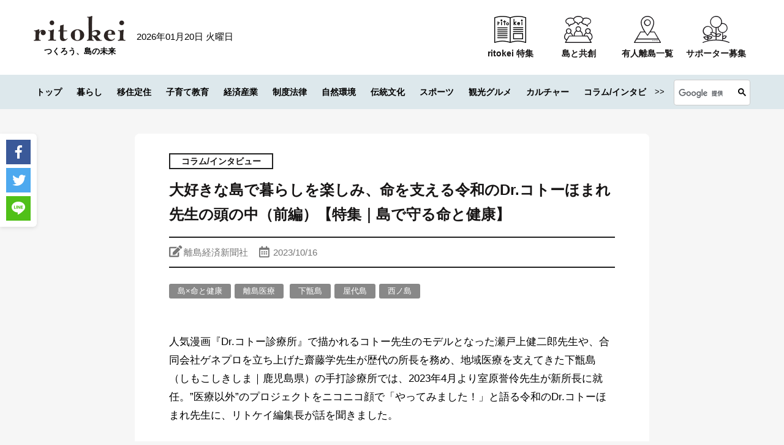

--- FILE ---
content_type: text/html; charset=UTF-8
request_url: https://ritokei.com/pickup/k43_14_15
body_size: 156480
content:
<!DOCTYPE html>
<html lang="ja">
<head>
  <meta charset="utf-8">
  <meta http-equiv="X-UA-Compatible" content="IE=edge">
  <meta name="viewport" content="width=device-width, user-scalable=no, initial-scale=1, maximum-scale=1">
  <title>大好きな島で暮らしを楽しみ、命を支える令和のDr.コトーほまれ先生の頭の中（前編）【特集｜島で守る命と健康】 - 離島経済新聞</title>
      <meta name="keywords" content="ritokei,離島経済新聞,離島">
  <meta name="author" content="離島経済新聞社">
  <meta property="fb:app_id" content="201610226562040">
  <link href="https://ritokei.com/wp/wp-content/themes/ritokei-2021/assets/img/favicon.ico" rel="icon" type="image/x-icon">
  <link rel="stylesheet" href="https://ritokei.com/wp/wp-content/themes/ritokei-2021/assets/css/normalize.css">
  <link rel="stylesheet" href="https://ritokei.com/wp/wp-content/themes/ritokei-2021/assets/css/slick.css">
  <link rel="stylesheet" href="https://ritokei.com/wp/wp-content/themes/ritokei-2021/assets/css/main.css">
  <link href="https://use.fontawesome.com/releases/v5.0.6/css/all.css" rel="stylesheet">
  <link rel="stylesheet" href="https://ritokei.com/wp/wp-content/themes/ritokei-2021/style.css">
    <meta name='robots' content='index, follow, max-image-preview:large, max-snippet:-1, max-video-preview:-1' />
	<style>img:is([sizes="auto" i], [sizes^="auto," i]) { contain-intrinsic-size: 3000px 1500px }</style>
	
        <!-- Google Tag Manager -->
        <script>(function(w,d,s,l,i){w[l]=w[l]||[];w[l].push({'gtm.start':
        new Date().getTime(),event:'gtm.js'});var f=d.getElementsByTagName(s)[0],
        j=d.createElement(s),dl=l!='dataLayer'?'&l='+l:'';j.async=true;j.src=
        'https://www.googletagmanager.com/gtm.js?id='+i+dl;f.parentNode.insertBefore(j,f);
        })(window,document,'script','dataLayer','GTM-PPXVP4Z');</script>
        <!-- End Google Tag Manager -->
        

	<!-- This site is optimized with the Yoast SEO plugin v26.6 - https://yoast.com/wordpress/plugins/seo/ -->
	<link rel="canonical" href="https://ritokei.com/pickup/k43_14_15" />
	<meta property="og:locale" content="ja_JP" />
	<meta property="og:type" content="article" />
	<meta property="og:title" content="大好きな島で暮らしを楽しみ、命を支える令和のDr.コトーほまれ先生の頭の中（前編）【特集｜島で守る命と健康】 - 離島経済新聞" />
	<meta property="og:description" content="人気漫画『Dr.コトー診療所』で描かれるコトー先生のモデルとなった瀬戸上健二郎先生や、合同会社ゲネプロを立ち上げた齋藤学先生が歴代の所長を務め、地域医療を支えてきた下甑島（しもこしきしま｜鹿児島県）の手打診療所では、20…" />
	<meta property="og:url" content="https://ritokei.com/pickup/k43_14_15" />
	<meta property="og:site_name" content="離島経済新聞" />
	<meta property="article:modified_time" content="2024-07-09T06:20:49+00:00" />
	<meta property="og:image" content="https://ritokei.com/wp/wp-content/uploads/2023/10/w2310_05_img7.jpeg" />
	<meta property="og:image:width" content="2000" />
	<meta property="og:image:height" content="1050" />
	<meta property="og:image:type" content="image/jpeg" />
	<meta name="twitter:card" content="summary_large_image" />
	<meta name="twitter:site" content="@ritokei" />
	<meta name="twitter:label1" content="推定読み取り時間" />
	<meta name="twitter:data1" content="7分" />
	<script type="application/ld+json" class="yoast-schema-graph">{"@context":"https://schema.org","@graph":[{"@type":"WebPage","@id":"https://ritokei.com/pickup/k43_14_15","url":"https://ritokei.com/pickup/k43_14_15","name":"大好きな島で暮らしを楽しみ、命を支える令和のDr.コトーほまれ先生の頭の中（前編）【特集｜島で守る命と健康】 - 離島経済新聞","isPartOf":{"@id":"https://ritokei.com/#website"},"primaryImageOfPage":{"@id":"https://ritokei.com/pickup/k43_14_15#primaryimage"},"image":{"@id":"https://ritokei.com/pickup/k43_14_15#primaryimage"},"thumbnailUrl":"https://ritokei.com/wp/wp-content/uploads/2023/10/w2310_05_img7.jpeg","datePublished":"2023-10-15T22:30:00+00:00","dateModified":"2024-07-09T06:20:49+00:00","breadcrumb":{"@id":"https://ritokei.com/pickup/k43_14_15#breadcrumb"},"inLanguage":"ja","potentialAction":[{"@type":"ReadAction","target":["https://ritokei.com/pickup/k43_14_15"]}]},{"@type":"ImageObject","inLanguage":"ja","@id":"https://ritokei.com/pickup/k43_14_15#primaryimage","url":"https://ritokei.com/wp/wp-content/uploads/2023/10/w2310_05_img7.jpeg","contentUrl":"https://ritokei.com/wp/wp-content/uploads/2023/10/w2310_05_img7.jpeg","width":2000,"height":1050},{"@type":"BreadcrumbList","@id":"https://ritokei.com/pickup/k43_14_15#breadcrumb","itemListElement":[{"@type":"ListItem","position":1,"name":"ホーム","item":"https://ritokei.com/"},{"@type":"ListItem","position":2,"name":"特集ページ","item":"https://ritokei.com/pickup"},{"@type":"ListItem","position":3,"name":"大好きな島で暮らしを楽しみ、命を支える令和のDr.コトーほまれ先生の頭の中（前編）【特集｜島で守る命と健康】"}]},{"@type":"WebSite","@id":"https://ritokei.com/#website","url":"https://ritokei.com/","name":"離島経済新聞","description":"","potentialAction":[{"@type":"SearchAction","target":{"@type":"EntryPoint","urlTemplate":"https://ritokei.com/?s={search_term_string}"},"query-input":{"@type":"PropertyValueSpecification","valueRequired":true,"valueName":"search_term_string"}}],"inLanguage":"ja"}]}</script>
	<!-- / Yoast SEO plugin. -->


<script type="text/javascript" id="wpp-js" src="https://ritokei.com/wp/wp-content/plugins/wordpress-popular-posts/assets/js/wpp.min.js?ver=7.3.6" data-sampling="1" data-sampling-rate="100" data-api-url="https://ritokei.com/wp-json/wordpress-popular-posts" data-post-id="30368" data-token="7f4676bcf8" data-lang="0" data-debug="0"></script>
<link rel='stylesheet' id='wp-block-library-css' href='https://ritokei.com/wp/wp-includes/css/dist/block-library/style.min.css?ver=6.8.3' type='text/css' media='all' />
<style id='wp-block-library-theme-inline-css' type='text/css'>
.wp-block-audio :where(figcaption){color:#555;font-size:13px;text-align:center}.is-dark-theme .wp-block-audio :where(figcaption){color:#ffffffa6}.wp-block-audio{margin:0 0 1em}.wp-block-code{border:1px solid #ccc;border-radius:4px;font-family:Menlo,Consolas,monaco,monospace;padding:.8em 1em}.wp-block-embed :where(figcaption){color:#555;font-size:13px;text-align:center}.is-dark-theme .wp-block-embed :where(figcaption){color:#ffffffa6}.wp-block-embed{margin:0 0 1em}.blocks-gallery-caption{color:#555;font-size:13px;text-align:center}.is-dark-theme .blocks-gallery-caption{color:#ffffffa6}:root :where(.wp-block-image figcaption){color:#555;font-size:13px;text-align:center}.is-dark-theme :root :where(.wp-block-image figcaption){color:#ffffffa6}.wp-block-image{margin:0 0 1em}.wp-block-pullquote{border-bottom:4px solid;border-top:4px solid;color:currentColor;margin-bottom:1.75em}.wp-block-pullquote cite,.wp-block-pullquote footer,.wp-block-pullquote__citation{color:currentColor;font-size:.8125em;font-style:normal;text-transform:uppercase}.wp-block-quote{border-left:.25em solid;margin:0 0 1.75em;padding-left:1em}.wp-block-quote cite,.wp-block-quote footer{color:currentColor;font-size:.8125em;font-style:normal;position:relative}.wp-block-quote:where(.has-text-align-right){border-left:none;border-right:.25em solid;padding-left:0;padding-right:1em}.wp-block-quote:where(.has-text-align-center){border:none;padding-left:0}.wp-block-quote.is-large,.wp-block-quote.is-style-large,.wp-block-quote:where(.is-style-plain){border:none}.wp-block-search .wp-block-search__label{font-weight:700}.wp-block-search__button{border:1px solid #ccc;padding:.375em .625em}:where(.wp-block-group.has-background){padding:1.25em 2.375em}.wp-block-separator.has-css-opacity{opacity:.4}.wp-block-separator{border:none;border-bottom:2px solid;margin-left:auto;margin-right:auto}.wp-block-separator.has-alpha-channel-opacity{opacity:1}.wp-block-separator:not(.is-style-wide):not(.is-style-dots){width:100px}.wp-block-separator.has-background:not(.is-style-dots){border-bottom:none;height:1px}.wp-block-separator.has-background:not(.is-style-wide):not(.is-style-dots){height:2px}.wp-block-table{margin:0 0 1em}.wp-block-table td,.wp-block-table th{word-break:normal}.wp-block-table :where(figcaption){color:#555;font-size:13px;text-align:center}.is-dark-theme .wp-block-table :where(figcaption){color:#ffffffa6}.wp-block-video :where(figcaption){color:#555;font-size:13px;text-align:center}.is-dark-theme .wp-block-video :where(figcaption){color:#ffffffa6}.wp-block-video{margin:0 0 1em}:root :where(.wp-block-template-part.has-background){margin-bottom:0;margin-top:0;padding:1.25em 2.375em}
</style>
<style id='classic-theme-styles-inline-css' type='text/css'>
/*! This file is auto-generated */
.wp-block-button__link{color:#fff;background-color:#32373c;border-radius:9999px;box-shadow:none;text-decoration:none;padding:calc(.667em + 2px) calc(1.333em + 2px);font-size:1.125em}.wp-block-file__button{background:#32373c;color:#fff;text-decoration:none}
</style>
<link rel='stylesheet' id='liquid-block-speech-css' href='https://ritokei.com/wp/wp-content/plugins/liquid-speech-balloon/css/block.css?ver=6.8.3' type='text/css' media='all' />
<style id='global-styles-inline-css' type='text/css'>
:root{--wp--preset--aspect-ratio--square: 1;--wp--preset--aspect-ratio--4-3: 4/3;--wp--preset--aspect-ratio--3-4: 3/4;--wp--preset--aspect-ratio--3-2: 3/2;--wp--preset--aspect-ratio--2-3: 2/3;--wp--preset--aspect-ratio--16-9: 16/9;--wp--preset--aspect-ratio--9-16: 9/16;--wp--preset--color--black: #000000;--wp--preset--color--cyan-bluish-gray: #abb8c3;--wp--preset--color--white: #ffffff;--wp--preset--color--pale-pink: #f78da7;--wp--preset--color--vivid-red: #cf2e2e;--wp--preset--color--luminous-vivid-orange: #ff6900;--wp--preset--color--luminous-vivid-amber: #fcb900;--wp--preset--color--light-green-cyan: #7bdcb5;--wp--preset--color--vivid-green-cyan: #00d084;--wp--preset--color--pale-cyan-blue: #8ed1fc;--wp--preset--color--vivid-cyan-blue: #0693e3;--wp--preset--color--vivid-purple: #9b51e0;--wp--preset--gradient--vivid-cyan-blue-to-vivid-purple: linear-gradient(135deg,rgba(6,147,227,1) 0%,rgb(155,81,224) 100%);--wp--preset--gradient--light-green-cyan-to-vivid-green-cyan: linear-gradient(135deg,rgb(122,220,180) 0%,rgb(0,208,130) 100%);--wp--preset--gradient--luminous-vivid-amber-to-luminous-vivid-orange: linear-gradient(135deg,rgba(252,185,0,1) 0%,rgba(255,105,0,1) 100%);--wp--preset--gradient--luminous-vivid-orange-to-vivid-red: linear-gradient(135deg,rgba(255,105,0,1) 0%,rgb(207,46,46) 100%);--wp--preset--gradient--very-light-gray-to-cyan-bluish-gray: linear-gradient(135deg,rgb(238,238,238) 0%,rgb(169,184,195) 100%);--wp--preset--gradient--cool-to-warm-spectrum: linear-gradient(135deg,rgb(74,234,220) 0%,rgb(151,120,209) 20%,rgb(207,42,186) 40%,rgb(238,44,130) 60%,rgb(251,105,98) 80%,rgb(254,248,76) 100%);--wp--preset--gradient--blush-light-purple: linear-gradient(135deg,rgb(255,206,236) 0%,rgb(152,150,240) 100%);--wp--preset--gradient--blush-bordeaux: linear-gradient(135deg,rgb(254,205,165) 0%,rgb(254,45,45) 50%,rgb(107,0,62) 100%);--wp--preset--gradient--luminous-dusk: linear-gradient(135deg,rgb(255,203,112) 0%,rgb(199,81,192) 50%,rgb(65,88,208) 100%);--wp--preset--gradient--pale-ocean: linear-gradient(135deg,rgb(255,245,203) 0%,rgb(182,227,212) 50%,rgb(51,167,181) 100%);--wp--preset--gradient--electric-grass: linear-gradient(135deg,rgb(202,248,128) 0%,rgb(113,206,126) 100%);--wp--preset--gradient--midnight: linear-gradient(135deg,rgb(2,3,129) 0%,rgb(40,116,252) 100%);--wp--preset--font-size--small: 13px;--wp--preset--font-size--medium: 20px;--wp--preset--font-size--large: 36px;--wp--preset--font-size--x-large: 42px;--wp--preset--spacing--20: 0.44rem;--wp--preset--spacing--30: 0.67rem;--wp--preset--spacing--40: 1rem;--wp--preset--spacing--50: 1.5rem;--wp--preset--spacing--60: 2.25rem;--wp--preset--spacing--70: 3.38rem;--wp--preset--spacing--80: 5.06rem;--wp--preset--shadow--natural: 6px 6px 9px rgba(0, 0, 0, 0.2);--wp--preset--shadow--deep: 12px 12px 50px rgba(0, 0, 0, 0.4);--wp--preset--shadow--sharp: 6px 6px 0px rgba(0, 0, 0, 0.2);--wp--preset--shadow--outlined: 6px 6px 0px -3px rgba(255, 255, 255, 1), 6px 6px rgba(0, 0, 0, 1);--wp--preset--shadow--crisp: 6px 6px 0px rgba(0, 0, 0, 1);}:where(.is-layout-flex){gap: 0.5em;}:where(.is-layout-grid){gap: 0.5em;}body .is-layout-flex{display: flex;}.is-layout-flex{flex-wrap: wrap;align-items: center;}.is-layout-flex > :is(*, div){margin: 0;}body .is-layout-grid{display: grid;}.is-layout-grid > :is(*, div){margin: 0;}:where(.wp-block-columns.is-layout-flex){gap: 2em;}:where(.wp-block-columns.is-layout-grid){gap: 2em;}:where(.wp-block-post-template.is-layout-flex){gap: 1.25em;}:where(.wp-block-post-template.is-layout-grid){gap: 1.25em;}.has-black-color{color: var(--wp--preset--color--black) !important;}.has-cyan-bluish-gray-color{color: var(--wp--preset--color--cyan-bluish-gray) !important;}.has-white-color{color: var(--wp--preset--color--white) !important;}.has-pale-pink-color{color: var(--wp--preset--color--pale-pink) !important;}.has-vivid-red-color{color: var(--wp--preset--color--vivid-red) !important;}.has-luminous-vivid-orange-color{color: var(--wp--preset--color--luminous-vivid-orange) !important;}.has-luminous-vivid-amber-color{color: var(--wp--preset--color--luminous-vivid-amber) !important;}.has-light-green-cyan-color{color: var(--wp--preset--color--light-green-cyan) !important;}.has-vivid-green-cyan-color{color: var(--wp--preset--color--vivid-green-cyan) !important;}.has-pale-cyan-blue-color{color: var(--wp--preset--color--pale-cyan-blue) !important;}.has-vivid-cyan-blue-color{color: var(--wp--preset--color--vivid-cyan-blue) !important;}.has-vivid-purple-color{color: var(--wp--preset--color--vivid-purple) !important;}.has-black-background-color{background-color: var(--wp--preset--color--black) !important;}.has-cyan-bluish-gray-background-color{background-color: var(--wp--preset--color--cyan-bluish-gray) !important;}.has-white-background-color{background-color: var(--wp--preset--color--white) !important;}.has-pale-pink-background-color{background-color: var(--wp--preset--color--pale-pink) !important;}.has-vivid-red-background-color{background-color: var(--wp--preset--color--vivid-red) !important;}.has-luminous-vivid-orange-background-color{background-color: var(--wp--preset--color--luminous-vivid-orange) !important;}.has-luminous-vivid-amber-background-color{background-color: var(--wp--preset--color--luminous-vivid-amber) !important;}.has-light-green-cyan-background-color{background-color: var(--wp--preset--color--light-green-cyan) !important;}.has-vivid-green-cyan-background-color{background-color: var(--wp--preset--color--vivid-green-cyan) !important;}.has-pale-cyan-blue-background-color{background-color: var(--wp--preset--color--pale-cyan-blue) !important;}.has-vivid-cyan-blue-background-color{background-color: var(--wp--preset--color--vivid-cyan-blue) !important;}.has-vivid-purple-background-color{background-color: var(--wp--preset--color--vivid-purple) !important;}.has-black-border-color{border-color: var(--wp--preset--color--black) !important;}.has-cyan-bluish-gray-border-color{border-color: var(--wp--preset--color--cyan-bluish-gray) !important;}.has-white-border-color{border-color: var(--wp--preset--color--white) !important;}.has-pale-pink-border-color{border-color: var(--wp--preset--color--pale-pink) !important;}.has-vivid-red-border-color{border-color: var(--wp--preset--color--vivid-red) !important;}.has-luminous-vivid-orange-border-color{border-color: var(--wp--preset--color--luminous-vivid-orange) !important;}.has-luminous-vivid-amber-border-color{border-color: var(--wp--preset--color--luminous-vivid-amber) !important;}.has-light-green-cyan-border-color{border-color: var(--wp--preset--color--light-green-cyan) !important;}.has-vivid-green-cyan-border-color{border-color: var(--wp--preset--color--vivid-green-cyan) !important;}.has-pale-cyan-blue-border-color{border-color: var(--wp--preset--color--pale-cyan-blue) !important;}.has-vivid-cyan-blue-border-color{border-color: var(--wp--preset--color--vivid-cyan-blue) !important;}.has-vivid-purple-border-color{border-color: var(--wp--preset--color--vivid-purple) !important;}.has-vivid-cyan-blue-to-vivid-purple-gradient-background{background: var(--wp--preset--gradient--vivid-cyan-blue-to-vivid-purple) !important;}.has-light-green-cyan-to-vivid-green-cyan-gradient-background{background: var(--wp--preset--gradient--light-green-cyan-to-vivid-green-cyan) !important;}.has-luminous-vivid-amber-to-luminous-vivid-orange-gradient-background{background: var(--wp--preset--gradient--luminous-vivid-amber-to-luminous-vivid-orange) !important;}.has-luminous-vivid-orange-to-vivid-red-gradient-background{background: var(--wp--preset--gradient--luminous-vivid-orange-to-vivid-red) !important;}.has-very-light-gray-to-cyan-bluish-gray-gradient-background{background: var(--wp--preset--gradient--very-light-gray-to-cyan-bluish-gray) !important;}.has-cool-to-warm-spectrum-gradient-background{background: var(--wp--preset--gradient--cool-to-warm-spectrum) !important;}.has-blush-light-purple-gradient-background{background: var(--wp--preset--gradient--blush-light-purple) !important;}.has-blush-bordeaux-gradient-background{background: var(--wp--preset--gradient--blush-bordeaux) !important;}.has-luminous-dusk-gradient-background{background: var(--wp--preset--gradient--luminous-dusk) !important;}.has-pale-ocean-gradient-background{background: var(--wp--preset--gradient--pale-ocean) !important;}.has-electric-grass-gradient-background{background: var(--wp--preset--gradient--electric-grass) !important;}.has-midnight-gradient-background{background: var(--wp--preset--gradient--midnight) !important;}.has-small-font-size{font-size: var(--wp--preset--font-size--small) !important;}.has-medium-font-size{font-size: var(--wp--preset--font-size--medium) !important;}.has-large-font-size{font-size: var(--wp--preset--font-size--large) !important;}.has-x-large-font-size{font-size: var(--wp--preset--font-size--x-large) !important;}
:where(.wp-block-post-template.is-layout-flex){gap: 1.25em;}:where(.wp-block-post-template.is-layout-grid){gap: 1.25em;}
:where(.wp-block-columns.is-layout-flex){gap: 2em;}:where(.wp-block-columns.is-layout-grid){gap: 2em;}
:root :where(.wp-block-pullquote){font-size: 1.5em;line-height: 1.6;}
</style>
<link rel='stylesheet' id='wordpress-popular-posts-css-css' href='https://ritokei.com/wp/wp-content/plugins/wordpress-popular-posts/assets/css/wpp.css?ver=7.3.6' type='text/css' media='all' />
<link rel='stylesheet' id='xo-slider-css' href='https://ritokei.com/wp/wp-content/plugins/xo-liteslider/css/base.min.css?ver=3.8.6' type='text/css' media='all' />
<link rel='stylesheet' id='xo-swiper-css' href='https://ritokei.com/wp/wp-content/plugins/xo-liteslider/assets/vendor/swiper/swiper-bundle.min.css?ver=3.8.6' type='text/css' media='all' />
<script type="text/javascript" src="https://ritokei.com/wp/wp-includes/js/jquery/jquery.min.js?ver=3.7.1" id="jquery-core-js"></script>
<script type="text/javascript" src="https://ritokei.com/wp/wp-includes/js/jquery/jquery-migrate.min.js?ver=3.4.1" id="jquery-migrate-js"></script>
<link rel="https://api.w.org/" href="https://ritokei.com/wp-json/" /><link rel="alternate" title="JSON" type="application/json" href="https://ritokei.com/wp-json/wp/v2/pickup/30368" /><link rel="EditURI" type="application/rsd+xml" title="RSD" href="https://ritokei.com/wp/xmlrpc.php?rsd" />
<meta name="generator" content="WordPress 6.8.3" />
<link rel='shortlink' href='https://ritokei.com/?p=30368' />
<link rel="alternate" title="oEmbed (JSON)" type="application/json+oembed" href="https://ritokei.com/wp-json/oembed/1.0/embed?url=https%3A%2F%2Fritokei.com%2Fpickup%2Fk43_14_15" />
<link rel="alternate" title="oEmbed (XML)" type="text/xml+oembed" href="https://ritokei.com/wp-json/oembed/1.0/embed?url=https%3A%2F%2Fritokei.com%2Fpickup%2Fk43_14_15&#038;format=xml" />
<style type="text/css">.liquid-speech-balloon-01 .liquid-speech-balloon-avatar { background-image: url("https://ritokei.com/wp/wp-content/uploads/2020/05/nu.jpg"); } .liquid-speech-balloon-02 .liquid-speech-balloon-avatar { background-image: url("https://ritokei.com/wp/wp-content/uploads/2020/05/14642332_1119764501393327_7361941856908083506_n.jpg"); } .liquid-speech-balloon-03 .liquid-speech-balloon-avatar { background-image: url("https://ritokei.com/wp/wp-content/uploads/2020/05/14642332_1119764501393327_7361941856908083506_n.jpg"); } .liquid-speech-balloon-04 .liquid-speech-balloon-avatar { background-image: url("https://ritokei.com/wp/wp-content/uploads/2020/02/k31_5_web1_s.jpg"); } .liquid-speech-balloon-05 .liquid-speech-balloon-avatar { background-image: url("https://ritokei.com/wp/wp-content/uploads/2020/10/スクリーンショット-2020-10-05-15.56.59.png"); } .liquid-speech-balloon-06 .liquid-speech-balloon-avatar { background-image: url("https://ritokei.com/wp/wp-content/uploads/2020/10/スクリーンショット-2020-10-05-15.57.05.png"); } .liquid-speech-balloon-07 .liquid-speech-balloon-avatar { background-image: url("https://ritokei.com/wp/wp-content/uploads/2020/10/スクリーンショット-2020-10-05-15.57.23.png"); } .liquid-speech-balloon-08 .liquid-speech-balloon-avatar { background-image: url("https://ritokei.com/wp/wp-content/uploads/2020/10/スクリーンショット-2020-10-05-15.57.16.png"); } .liquid-speech-balloon-09 .liquid-speech-balloon-avatar { background-image: url("https://ritokei.com/wp/wp-content/uploads/2020/09/スクリーンショット-2020-09-29-17.32.58.png"); } .liquid-speech-balloon-10 .liquid-speech-balloon-avatar { background-image: url("https://ritokei.com/wp/wp-content/uploads/2020/10/スクリーンショット-2020-10-05-15.56.48.png"); } .liquid-speech-balloon-11 .liquid-speech-balloon-avatar { background-image: url("https://ritokei.com/wp/wp-content/uploads/2021/03/スクリーンショット-2021-03-17-15.05.10.png"); } .liquid-speech-balloon-12 .liquid-speech-balloon-avatar { background-image: url("https://ritokei.com/wp/wp-content/uploads/2021/03/スクリーンショット-2021-03-17-15.07.12.png"); } .liquid-speech-balloon-13 .liquid-speech-balloon-avatar { background-image: url("https://ritokei.com/wp/wp-content/uploads/2021/03/スクリーンショット-2021-03-17-15.06.49.png"); } .liquid-speech-balloon-14 .liquid-speech-balloon-avatar { background-image: url("https://ritokei.com/wp/wp-content/uploads/2021/03/スクリーンショット-2021-03-17-15.07.02.png"); } .liquid-speech-balloon-15 .liquid-speech-balloon-avatar { background-image: url("https://ritokei.com/wp/wp-content/uploads/2021/03/スクリーンショット-2021-03-17-15.07.19.png"); } .liquid-speech-balloon-16 .liquid-speech-balloon-avatar { background-image: url("https://ritokei.com/wp/wp-content/uploads/2021/03/スクリーンショット-2021-03-17-15.48.59.png"); } .liquid-speech-balloon-17 .liquid-speech-balloon-avatar { background-image: url("https://ritokei.com/wp/wp-content/uploads/2021/03/k34__13_ritokei_icon.jpg"); } .liquid-speech-balloon-18 .liquid-speech-balloon-avatar { background-image: url("https://ritokei.com/wp/wp-content/uploads/2021/03/スクリーンショット-2021-03-26-17.35.14.png"); } .liquid-speech-balloon-19 .liquid-speech-balloon-avatar { background-image: url("https://ritokei.com/wp/wp-content/uploads/2021/03/k34__13_オトモニicom.jpg"); } .liquid-speech-balloon-20 .liquid-speech-balloon-avatar { background-image: url("https://ritokei.com/wp/wp-content/uploads/2021/06/浮島_新村一成さん顔写真_トリミング.jpg"); } .liquid-speech-balloon-21 .liquid-speech-balloon-avatar { background-image: url("https://ritokei.com/wp/wp-content/uploads/2021/06/壱岐島_渡邊さん_トリミング.jpg"); } .liquid-speech-balloon-22 .liquid-speech-balloon-avatar { background-image: url("https://ritokei.com/wp/wp-content/uploads/2021/06/奄美大島_徳田謙治さんトリミング.jpg"); } .liquid-speech-balloon-23 .liquid-speech-balloon-avatar { background-image: url("https://ritokei.com/wp/wp-content/uploads/2021/06/笠戸島_旗手友紀氏顔写真-e1624941296313.jpg"); } .liquid-speech-balloon-24 .liquid-speech-balloon-avatar { background-image: url("https://ritokei.com/wp/wp-content/uploads/2021/06/小呂島_島田乾生さん2-1-e1624944114105.jpg"); } .liquid-speech-balloon-25 .liquid-speech-balloon-avatar { background-image: url("https://ritokei.com/wp/wp-content/uploads/2021/06/福江島_濱口貴幸さん顔写真_左端_三兄弟（真ん中次兄、右長兄）-e1624941250568.jpg"); } .liquid-speech-balloon-26 .liquid-speech-balloon-avatar { background-image: url("https://ritokei.com/wp/wp-content/uploads/2021/07/長田さん顔写真-e1625639466275.jpg"); } .liquid-speech-balloon-27 .liquid-speech-balloon-avatar { background-image: url("https://ritokei.com/wp/wp-content/uploads/2021/07/海士町_雪野さん顔写真-e1625639418748.jpeg"); } .liquid-speech-balloon-28 .liquid-speech-balloon-avatar { background-image: url("https://ritokei.com/wp/wp-content/uploads/2021/07/中島さんプロフィール写真-e1625791837577.jpeg"); } .liquid-speech-balloon-29 .liquid-speech-balloon-avatar { background-image: url("https://ritokei.com/wp/wp-content/uploads/2021/08/答志島_濱口利貴さん（プロフィール用、上半身トリミングして使用のこと）JPG-scaled-e1629263105173.jpg"); } .liquid-speech-balloon-30 .liquid-speech-balloon-avatar { background-image: url("https://ritokei.com/wp/wp-content/uploads/2021/08/沖島_.仕事_高校時代の湖大さん。漁師である父親の漁船に同乗、夏に行われるビワマス漁の手伝い。-e1629263162759.jpeg"); } .liquid-speech-balloon-31 .liquid-speech-balloon-avatar { background-image: url("https://ritokei.com/wp/wp-content/uploads/2021/08/真鍋島_顔写真_濵西誠さん-scaled-e1629263225583.jpg"); } .liquid-speech-balloon-32 .liquid-speech-balloon-avatar { background-image: url("https://ritokei.com/wp/wp-content/uploads/2021/09/プロフィール写真_竹内功さん-3-e1630548252871.jpg"); } .liquid-speech-balloon-33 .liquid-speech-balloon-avatar { background-image: url("https://ritokei.com/wp/wp-content/uploads/2021/09/日間賀島_うみどり_0034-1-scaled-e1630548297231.jpeg"); } .liquid-speech-balloon-34 .liquid-speech-balloon-avatar { background-image: url("https://ritokei.com/wp/wp-content/uploads/2021/09/気仙沼大島_小松武さん-1-scaled-e1630548376155.jpeg"); } .liquid-speech-balloon-35 .liquid-speech-balloon-avatar { background-image: url("https://ritokei.com/wp/wp-content/uploads/2021/11/柏木さんプロフ-min-e1636607134428.jpg"); } .liquid-speech-balloon-36 .liquid-speech-balloon-avatar { background-image: url("https://ritokei.com/wp/wp-content/uploads/2021/11/IMG_5250-min-e1636607076919.jpg"); } .liquid-speech-balloon-37 .liquid-speech-balloon-avatar { background-image: url("https://ritokei.com/wp/wp-content/uploads/2021/12/1_k36_13-16_004_利尻町どんと佐藤様-min.jpg"); } .liquid-speech-balloon-38 .liquid-speech-balloon-avatar { background-image: url("https://ritokei.com/wp/wp-content/uploads/2021/12/2_k36_12_くまトレース_三重県-min.png"); } .liquid-speech-balloon-39 .liquid-speech-balloon-avatar { background-image: url("https://ritokei.com/wp/wp-content/uploads/2021/12/k36_13-16_012_佐渡中央図書館-min-scaled.jpg"); } .liquid-speech-balloon-40 .liquid-speech-balloon-avatar { background-image: url("https://ritokei.com/wp/wp-content/uploads/2021/12/4_k36_13-16_024_姫路市立図書館家島分館_松本直子さん-min.jpg"); } .liquid-speech-balloon-41 .liquid-speech-balloon-avatar { background-image: url("https://ritokei.com/wp/wp-content/uploads/2021/12/5_k36_13-16_044_西ノ島町コミュニティ図書館-min-scaled.jpg"); } .liquid-speech-balloon-42 .liquid-speech-balloon-avatar { background-image: url("https://ritokei.com/wp/wp-content/uploads/2021/12/6_k36_13-16_032_尾道市立因島図書館_村上今子さん-min.jpg"); } .liquid-speech-balloon-43 .liquid-speech-balloon-avatar { background-image: url("https://ritokei.com/wp/wp-content/uploads/2021/12/7_k36_13-16_052_壱岐市立石田図書館_中村さま-min-e1639552300800.jpg"); } .liquid-speech-balloon-44 .liquid-speech-balloon-avatar { background-image: url("https://ritokei.com/wp/wp-content/uploads/2021/12/8_k36_13-16_028_男木島図書館_額賀順子さん-min-e1639552399275.jpg"); } .liquid-speech-balloon-45 .liquid-speech-balloon-avatar { background-image: url("https://ritokei.com/wp/wp-content/uploads/2021/12/10_k36_13-16_040_姫島図書館_明石-min-scaled-e1639552452351.jpeg"); } .liquid-speech-balloon-46 .liquid-speech-balloon-avatar { background-image: url("https://ritokei.com/wp/wp-content/uploads/2021/12/9_k36_13-16_048_つばきねこ_五島市-min.jpg"); } .liquid-speech-balloon-47 .liquid-speech-balloon-avatar { background-image: url("https://ritokei.com/wp/wp-content/uploads/2021/12/k36_13-16_056_鹿児島県立図書館_ぐりぶー-min-e1639552614370.jpg"); } .liquid-speech-balloon-48 .liquid-speech-balloon-avatar { background-image: url("https://ritokei.com/wp/wp-content/uploads/2021/12/12_k36_13-16_064_屋久島町尾之間図書館_前田さま-min.jpeg"); } .liquid-speech-balloon-49 .liquid-speech-balloon-avatar { background-image: url("https://ritokei.com/wp/wp-content/uploads/2021/12/13_k36_13-16_016_父島図書室o様-min.jpg"); } .liquid-speech-balloon-50 .liquid-speech-balloon-avatar { background-image: url("https://ritokei.com/wp/wp-content/uploads/2021/12/14_k36_13-16_068_奄美図書館_あまぽん画像-min.png"); } .liquid-speech-balloon-51 .liquid-speech-balloon-avatar { background-image: url("https://ritokei.com/wp/wp-content/uploads/2021/12/k36_13-16_072_大嶺花-min-e1639552546241.jpg"); } .liquid-speech-balloon-52 .liquid-speech-balloon-avatar { background-image: url("https://ritokei.com/wp/wp-content/uploads/2021/12/15_k36_13-16_076_前浜（宮古島市図書館-新城さま）-min.jpg"); } .liquid-speech-balloon-53 .liquid-speech-balloon-avatar { background-image: url("https://ritokei.com/wp/wp-content/uploads/2021/12/全国の島々（リトケイ編集部）-min-e1639533358741.png"); } .liquid-speech-balloon-54 .liquid-speech-balloon-avatar { background-image: url("https://ritokei.com/wp/wp-content/uploads/2021/12/k36_13-16_056_鹿児島県立図書館_ぐりぶー-min-e1639552614370.jpg"); } .liquid-speech-balloon-55 .liquid-speech-balloon-avatar { background-image: url("https://ritokei.com/wp/wp-content/uploads/2021/12/k36_13-16_056_鹿児島県立図書館_ぐりぶー-min-e1639552614370.jpg"); } .liquid-speech-balloon-56 .liquid-speech-balloon-avatar { background-image: url("https://ritokei.com/wp/wp-content/uploads/2021/12/k36_13-16_056_鹿児島県立図書館_ぐりぶー-min-e1639552614370.jpg"); } .liquid-speech-balloon-57 .liquid-speech-balloon-avatar { background-image: url("https://ritokei.com/wp/wp-content/uploads/2021/12/全国の島々（リトケイ編集部）-min-e1639533358741.png"); } .liquid-speech-balloon-58 .liquid-speech-balloon-avatar { background-image: url("https://ritokei.com/wp/wp-content/uploads/2021/12/全国の島々（リトケイ編集部）-min-e1639533358741.png"); } .liquid-speech-balloon-59 .liquid-speech-balloon-avatar { background-image: url("https://ritokei.com/wp/wp-content/uploads/2021/12/全国の島々（リトケイ編集部）-min-e1639533358741.png"); } .liquid-speech-balloon-60 .liquid-speech-balloon-avatar { background-image: url("https://ritokei.com/wp/wp-content/uploads/2021/12/全国の島々（リトケイ編集部）-min-e1639533358741.png"); } .liquid-speech-balloon-61 .liquid-speech-balloon-avatar { background-image: url("https://ritokei.com/wp/wp-content/uploads/2021/12/全国の島々（リトケイ編集部）-min-e1639533358741.png"); } .liquid-speech-balloon-62 .liquid-speech-balloon-avatar { background-image: url("https://ritokei.com/wp/wp-content/uploads/2021/12/全国の島々（リトケイ編集部）-min-e1639533358741.png"); } .liquid-speech-balloon-63 .liquid-speech-balloon-avatar { background-image: url("https://ritokei.com/wp/wp-content/uploads/2021/12/全国の島々（リトケイ編集部）-min-e1639533358741.png"); } .liquid-speech-balloon-64 .liquid-speech-balloon-avatar { background-image: url("https://ritokei.com/wp/wp-content/uploads/2022/01/k36_18_19_斎藤潤_松鳥むう_島旅対談イラスト2-min-e1641369776671.jpeg"); } .liquid-speech-balloon-65 .liquid-speech-balloon-avatar { background-image: url("https://ritokei.com/wp/wp-content/uploads/2022/01/k36_18_19_斎藤潤_松鳥むう_島旅対談イラスト1-min-e1641369728344.jpeg"); } .liquid-speech-balloon-66 .liquid-speech-balloon-avatar { background-image: url("https://ritokei.com/wp/wp-content/uploads/2022/01/image38-1024x1024-1.jpg"); } .liquid-speech-balloon-67 .liquid-speech-balloon-avatar { background-image: url("https://ritokei.com/wp/wp-content/uploads/2022/01/shimahiko_web.jpeg"); } .liquid-speech-balloon-68 .liquid-speech-balloon-avatar { background-image: url("https://ritokei.com/wp/wp-content/uploads/2022/01/profile_ei_suzuki.jpg"); } .liquid-speech-balloon-69 .liquid-speech-balloon-avatar { background-image: url("https://ritokei.com/wp/wp-content/uploads/2022/01/ei_shimahiko.png"); } .liquid-speech-balloon-70 .liquid-speech-balloon-avatar { background-image: url("https://ritokei.com/wp/wp-content/uploads/2022/01/ei_shimahiko_matsu.png"); } .liquid-speech-balloon-71 .liquid-speech-balloon-avatar { background-image: url("https://ritokei.com/wp/wp-content/uploads/2022/01/リトケイ_石原みどり-min.jpg1_.jpg"); } .liquid-speech-balloon-72 .liquid-speech-balloon-avatar { background-image: url("https://ritokei.com/wp/wp-content/uploads/2022/01/屋久島_YoshihiroKikuchi-min-scaled-e1642469499939.jpeg"); } .liquid-speech-balloon-73 .liquid-speech-balloon-avatar { background-image: url("https://ritokei.com/wp/wp-content/uploads/2022/01/青ヶ島_荒井智史-min.jpeg"); } .liquid-speech-balloon-74 .liquid-speech-balloon-avatar { background-image: url("https://ritokei.com/wp/wp-content/uploads/2022/01/MG_9053-scaled.jpg"); } .liquid-speech-balloon-75 .liquid-speech-balloon-avatar { background-image: url("https://ritokei.com/wp/wp-content/uploads/2022/01/スクリーンショット-2022-01-18-16.21.49.png"); } .liquid-speech-balloon-76 .liquid-speech-balloon-avatar { background-image: url("https://ritokei.com/wp/wp-content/uploads/2022/01/port_9_881_sml-min.jpg"); } .liquid-speech-balloon-77 .liquid-speech-balloon-avatar { background-image: url("https://ritokei.com/wp/wp-content/uploads/2022/01/斎藤潤_IMG_2298-min-e1642740421995.jpeg"); } .liquid-speech-balloon-78 .liquid-speech-balloon-avatar { background-image: url("https://ritokei.com/wp/wp-content/uploads/2022/01/小林希さんプロフィール-min-scaled-e1642752212517.jpg"); } .liquid-speech-balloon-79 .liquid-speech-balloon-avatar { background-image: url("https://ritokei.com/wp/wp-content/uploads/2022/03/メイン_20170909_aisnoshima_hasetaku_0003-1536x1024-min-e1646119228536.jpg"); } .liquid-speech-balloon-80 .liquid-speech-balloon-avatar { background-image: url("https://ritokei.com/wp/wp-content/uploads/2022/03/k37_20_利尻追加_プロフtama_-min-e1646119296965.jpg"); } .liquid-speech-balloon-81 .liquid-speech-balloon-avatar { background-image: url("https://ritokei.com/wp/wp-content/uploads/2022/03/k37_20_利尻追加_プロフ鯨本-min-e1646119349918.jpg"); } .liquid-speech-balloon-82 .liquid-speech-balloon-avatar { background-image: url("https://ritokei.com/wp/wp-content/uploads/2022/03/image33-1024x1024-1.jpg"); } .liquid-speech-balloon-83 .liquid-speech-balloon-avatar { background-image: url("https://ritokei.com/wp/wp-content/uploads/2022/03/利尻町PR_一同jpg"); } .liquid-speech-balloon-84 .liquid-speech-balloon-avatar { background-image: url("https://ritokei.com/wp/wp-content/uploads/2022/03/k37_8_9_島とお金_イラスト.001-min-e1646724697124.jpeg"); } .liquid-speech-balloon-85 .liquid-speech-balloon-avatar { background-image: url("https://ritokei.com/wp/wp-content/uploads/2022/03/k37_8_9_島とお金_イラスト.002-min-e1646724723919.jpeg"); } .liquid-speech-balloon-86 .liquid-speech-balloon-avatar { background-image: url("https://ritokei.com/wp/wp-content/uploads/2022/03/k37_8_9_島とお金_イラスト.003-min-e1646724748496.jpeg"); } .liquid-speech-balloon-87 .liquid-speech-balloon-avatar { background-image: url("https://ritokei.com/wp/wp-content/uploads/2022/03/k37_8_9_島とお金_イラスト.004-min-e1646724773625.jpeg"); } .liquid-speech-balloon-88 .liquid-speech-balloon-avatar { background-image: url("https://ritokei.com/wp/wp-content/uploads/2022/03/k37_8_9_島とお金_イラスト.005-min-e1646724800722.jpeg"); } .liquid-speech-balloon-89 .liquid-speech-balloon-avatar { background-image: url("https://ritokei.com/wp/wp-content/uploads/2022/03/一同-min-e1646724955689.jpg"); } .liquid-speech-balloon-90 .liquid-speech-balloon-avatar { background-image: url("https://ritokei.com/wp/wp-content/uploads/2022/03/k37_8_9_島とお金_イラスト.006-min-e1646724831201.jpeg"); } .liquid-speech-balloon-91 .liquid-speech-balloon-avatar { background-image: url("https://ritokei.com/wp/wp-content/uploads/2022/03/k37_12_13_イラスト.001-min-e1646977861528.jpeg"); } .liquid-speech-balloon-92 .liquid-speech-balloon-avatar { background-image: url("https://ritokei.com/wp/wp-content/uploads/2022/03/IMG_8066-min-e1647242314214.jpg"); } .liquid-speech-balloon-93 .liquid-speech-balloon-avatar { background-image: url("https://ritokei.com/wp/wp-content/uploads/2022/03/20201021-0011-EOSR4913-min-e1647242365396.jpg"); } .liquid-speech-balloon-94 .liquid-speech-balloon-avatar { background-image: url("https://ritokei.com/wp/wp-content/uploads/2022/03/久保さん（国頭村）-min-1-e1647313013799.png"); } .liquid-speech-balloon-95 .liquid-speech-balloon-avatar { background-image: url("https://ritokei.com/wp/wp-content/uploads/2022/03/沖縄しまむすびワーケション・一同-min.jpg"); } .liquid-speech-balloon-96 .liquid-speech-balloon-avatar { background-image: url("https://ritokei.com/wp/wp-content/uploads/2022/03/スクリーンショット-2022-03-23-15.39.25-min.png"); } .liquid-speech-balloon-97 .liquid-speech-balloon-avatar { background-image: url("https://ritokei.com/wp/wp-content/uploads/2022/03/スクリーンショット-2022-03-23-15.39.34-min.png"); } .liquid-speech-balloon-98 .liquid-speech-balloon-avatar { background-image: url("https://ritokei.com/wp/wp-content/uploads/2022/03/スクリーンショット-2022-03-23-15.39.43-min.png"); } .liquid-speech-balloon-99 .liquid-speech-balloon-avatar { background-image: url("https://ritokei.com/wp/wp-content/uploads/2022/03/スクリーンショット-2022-03-23-15.39.55-min.png"); } .liquid-speech-balloon-100 .liquid-speech-balloon-avatar { background-image: url("https://ritokei.com/wp/wp-content/uploads/2022/03/スクリーンショット-2022-03-23-15.40.24-min.png"); } .liquid-speech-balloon-101 .liquid-speech-balloon-avatar { background-image: url("https://ritokei.com/wp/wp-content/uploads/2022/03/スクリーンショット-2022-03-23-15.41.21-min.png"); } .liquid-speech-balloon-102 .liquid-speech-balloon-avatar { background-image: url("https://ritokei.com/wp/wp-content/uploads/2022/03/スクリーンショット-2022-03-23-15.41.05-min.png"); } .liquid-speech-balloon-103 .liquid-speech-balloon-avatar { background-image: url("https://ritokei.com/wp/wp-content/uploads/2022/03/スクリーンショット-2022-03-23-15.40.34-min.png"); } .liquid-speech-balloon-104 .liquid-speech-balloon-avatar { background-image: url("https://ritokei.com/wp/wp-content/uploads/2022/03/スクリーンショット-2022-03-23-15.41.32-min.png"); } .liquid-speech-balloon-105 .liquid-speech-balloon-avatar { background-image: url("https://ritokei.com/wp/wp-content/uploads/2022/03/スクリーンショット-2022-03-23-15.41.48-min.png"); } .liquid-speech-balloon-106 .liquid-speech-balloon-avatar { background-image: url("https://ritokei.com/wp/wp-content/uploads/2022/03/スクリーンショット-2022-03-23-15.41.57-min.png"); } .liquid-speech-balloon-107 .liquid-speech-balloon-avatar { background-image: url("https://ritokei.com/wp/wp-content/uploads/2022/03/スクリーンショット-2022-03-23-15.42.13-min.png"); } .liquid-speech-balloon-108 .liquid-speech-balloon-avatar { background-image: url("https://ritokei.com/wp/wp-content/uploads/2022/03/スクリーンショット-2022-03-23-15.42.33-min.png"); } .liquid-speech-balloon-109 .liquid-speech-balloon-avatar { background-image: url("https://ritokei.com/wp/wp-content/uploads/2022/03/スクリーンショット-2022-03-23-15.42.45-min.png"); } .liquid-speech-balloon-110 .liquid-speech-balloon-avatar { background-image: url("https://ritokei.com/wp/wp-content/uploads/2022/03/スクリーンショット-2022-03-23-15.42.58-min.png"); } .liquid-speech-balloon-111 .liquid-speech-balloon-avatar { background-image: url("https://ritokei.com/wp/wp-content/uploads/2022/03/スクリーンショット-2022-03-23-15.43.13-min.png"); } .liquid-speech-balloon-112 .liquid-speech-balloon-avatar { background-image: url("https://ritokei.com/wp/wp-content/uploads/2022/03/スクリーンショット-2022-03-23-15.43.25-min.png"); } .liquid-speech-balloon-113 .liquid-speech-balloon-avatar { background-image: url("https://ritokei.com/wp/wp-content/uploads/2022/03/スクリーンショット-2022-03-23-15.43.34-min.png"); } .liquid-speech-balloon-114 .liquid-speech-balloon-avatar { background-image: url("https://ritokei.com/wp/wp-content/uploads/2022/03/スクリーンショット-2022-03-23-15.43.42-min.png"); } .liquid-speech-balloon-115 .liquid-speech-balloon-avatar { background-image: url("https://ritokei.com/wp/wp-content/uploads/2022/03/青島_人物‗辻川拓海さん、港にて-min-1-e1648096757450.jpg"); } .liquid-speech-balloon-116 .liquid-speech-balloon-avatar { background-image: url("https://ritokei.com/wp/wp-content/uploads/2022/03/島野浦島_結城嘉朗さん_仕事場で2-min-1-e1648096699652.jpg"); } .liquid-speech-balloon-117 .liquid-speech-balloon-avatar { background-image: url("https://ritokei.com/wp/wp-content/uploads/2022/03/渡嘉敷島_照沼拓也さん_海の中で-min-1-e1648096640356.jpg"); } .liquid-speech-balloon-118 .liquid-speech-balloon-avatar { background-image: url("https://ritokei.com/wp/wp-content/uploads/2022/04/w2204_05_img_5-e1649215020735.png"); } .liquid-speech-balloon-119 .liquid-speech-balloon-avatar { background-image: url("https://ritokei.com/wp/wp-content/uploads/2022/04/w2204_06_img1-e1650245083125.jpeg"); } .liquid-speech-balloon-120 .liquid-speech-balloon-avatar { background-image: url("https://ritokei.com/wp/wp-content/uploads/2022/04/w2204_06_img8.png"); } .liquid-speech-balloon-121 .liquid-speech-balloon-avatar { background-image: url("https://ritokei.com/wp/wp-content/uploads/2022/04/w2204_06_img9.png"); } .liquid-speech-balloon-122 .liquid-speech-balloon-avatar { background-image: url("https://ritokei.com/wp/wp-content/uploads/2022/04/w2204_06_img10.png"); } .liquid-speech-balloon-123 .liquid-speech-balloon-avatar { background-image: url("https://ritokei.com/wp/wp-content/uploads/2022/04/w2204_06_img11.png"); } .liquid-speech-balloon-124 .liquid-speech-balloon-avatar { background-image: url("https://ritokei.com/wp/wp-content/uploads/2022/04/w2204_06_img12.png"); } .liquid-speech-balloon-125 .liquid-speech-balloon-avatar { background-image: url("https://ritokei.com/wp/wp-content/uploads/2022/04/w2204_06_img13.png"); } .liquid-speech-balloon-126 .liquid-speech-balloon-avatar { background-image: url("https://ritokei.com/wp/wp-content/uploads/2022/04/w2204_06_img14.png"); } .liquid-speech-balloon-127 .liquid-speech-balloon-avatar { background-image: url("https://ritokei.com/wp/wp-content/uploads/2022/04/w2204_06_img15.png"); } .liquid-speech-balloon-128 .liquid-speech-balloon-avatar { background-image: url("https://ritokei.com/wp/wp-content/uploads/2022/04/w2204_06_img16.png"); } .liquid-speech-balloon-129 .liquid-speech-balloon-avatar { background-image: url("https://ritokei.com/wp/wp-content/uploads/2022/05/w2205_01_img1.jpg"); } .liquid-speech-balloon-130 .liquid-speech-balloon-avatar { background-image: url("https://ritokei.com/wp/wp-content/uploads/2022/05/w2205_01_img2.jpg"); } .liquid-speech-balloon-131 .liquid-speech-balloon-avatar { background-image: url("https://ritokei.com/wp/wp-content/uploads/2022/05/w2205_01_img3-1.jpg"); } .liquid-speech-balloon-132 .liquid-speech-balloon-avatar { background-image: url("https://ritokei.com/wp/wp-content/uploads/2022/05/w2205_01_img4.jpg"); } .liquid-speech-balloon-133 .liquid-speech-balloon-avatar { background-image: url("https://ritokei.com/wp/wp-content/uploads/2022/05/w2205_01_img5.jpg"); } .liquid-speech-balloon-134 .liquid-speech-balloon-avatar { background-image: url("https://ritokei.com/wp/wp-content/uploads/2022/05/w2205_01_img6.jpg"); } .liquid-speech-balloon-135 .liquid-speech-balloon-avatar { background-image: url("https://ritokei.com/wp/wp-content/uploads/2022/05/w2205_01_img7.jpg"); } .liquid-speech-balloon-136 .liquid-speech-balloon-avatar { background-image: url("https://ritokei.com/wp/wp-content/uploads/2022/05/w2205_03_img6_2.jpg"); } .liquid-speech-balloon-137 .liquid-speech-balloon-avatar { background-image: url("https://ritokei.com/wp/wp-content/uploads/2022/05/w2205_03_img7_2.jpg"); } .liquid-speech-balloon-138 .liquid-speech-balloon-avatar { background-image: url("https://ritokei.com/wp/wp-content/uploads/2022/05/w2205_03_img5_2.jpg"); } .liquid-speech-balloon-139 .liquid-speech-balloon-avatar { background-image: url("https://ritokei.com/wp/wp-content/uploads/2022/05/w2205_03_img2_2.jpg"); } .liquid-speech-balloon-140 .liquid-speech-balloon-avatar { background-image: url("https://ritokei.com/wp/wp-content/uploads/2022/05/w2205_03_img3_2.jpg"); } .liquid-speech-balloon-141 .liquid-speech-balloon-avatar { background-image: url("https://ritokei.com/wp/wp-content/uploads/2022/05/w2205_03_img4_2.jpg"); } .liquid-speech-balloon-142 .liquid-speech-balloon-avatar { background-image: url("https://ritokei.com/wp/wp-content/uploads/2022/05/w2205_08_img8.png"); } .liquid-speech-balloon-143 .liquid-speech-balloon-avatar { background-image: url("https://ritokei.com/wp/wp-content/uploads/2022/05/w2205_08_img7.png"); } .liquid-speech-balloon-144 .liquid-speech-balloon-avatar { background-image: url("https://ritokei.com/wp/wp-content/uploads/2022/05/w2205_08_img6.png"); } .liquid-speech-balloon-145 .liquid-speech-balloon-avatar { background-image: url("https://ritokei.com/wp/wp-content/uploads/2022/05/w2205_08_img5.png"); } .liquid-speech-balloon-146 .liquid-speech-balloon-avatar { background-image: url("https://ritokei.com/wp/wp-content/uploads/2022/05/w2205_08_img4.png"); } .liquid-speech-balloon-147 .liquid-speech-balloon-avatar { background-image: url("https://ritokei.com/wp/wp-content/uploads/2022/05/w2205_08_img3.png"); } .liquid-speech-balloon-148 .liquid-speech-balloon-avatar { background-image: url("https://ritokei.com/wp/wp-content/uploads/2022/05/w2205_08_img2.png"); } .liquid-speech-balloon-149 .liquid-speech-balloon-avatar { background-image: url("https://ritokei.com/wp/wp-content/uploads/2022/05/w2205_08_img1.png"); } .liquid-speech-balloon-150 .liquid-speech-balloon-avatar { background-image: url("https://ritokei.com/wp/wp-content/uploads/2022/05/w2205_08_img9.png"); } .liquid-speech-balloon-151 .liquid-speech-balloon-avatar { background-image: url("https://ritokei.com/wp/wp-content/uploads/2022/05/w2205_08_img10.png"); } .liquid-speech-balloon-152 .liquid-speech-balloon-avatar { background-image: url("https://ritokei.com/wp/wp-content/uploads/2022/05/w2205_08_img11.png"); } .liquid-speech-balloon-153 .liquid-speech-balloon-avatar { background-image: url("https://ritokei.com/wp/wp-content/uploads/2022/05/w2205_08_img12.png"); } .liquid-speech-balloon-154 .liquid-speech-balloon-avatar { background-image: url("https://ritokei.com/wp/wp-content/uploads/2022/06/w2206_02_img7.jpg"); } .liquid-speech-balloon-155 .liquid-speech-balloon-avatar { background-image: url("https://ritokei.com/wp/wp-content/uploads/2022/06/w2206_02_img8.jpg"); } .liquid-speech-balloon-156 .liquid-speech-balloon-avatar { background-image: url("https://ritokei.com/wp/wp-content/uploads/2022/06/w2206_02_img12.png"); } .liquid-speech-balloon-157 .liquid-speech-balloon-avatar { background-image: url("https://ritokei.com/wp/wp-content/uploads/2022/09/w2209_08_img2.jpg"); } .liquid-speech-balloon-158 .liquid-speech-balloon-avatar { background-image: url("https://ritokei.com/wp/wp-content/uploads/2022/09/w2209_08_img1.jpg"); } .liquid-speech-balloon-159 .liquid-speech-balloon-avatar { background-image: url("https://ritokei.com/wp/wp-content/uploads/2022/09/w2209_12_img31-1-e1664349339714.jpg"); } .liquid-speech-balloon-160 .liquid-speech-balloon-avatar { background-image: url("https://ritokei.com/wp/wp-content/uploads/2022/09/w2209_12_img30-2-e1664349799211.jpg"); } .liquid-speech-balloon-161 .liquid-speech-balloon-avatar { background-image: url("https://ritokei.com/wp/wp-content/uploads/2022/09/w2209_12_img32-1-e1664349384952.jpg"); } .liquid-speech-balloon-162 .liquid-speech-balloon-avatar { background-image: url("https://ritokei.com/wp/wp-content/uploads/2022/09/w2209_12_img33-e1664347341770.jpg"); } .liquid-speech-balloon-163 .liquid-speech-balloon-avatar { background-image: url("https://ritokei.com/wp/wp-content/uploads/2022/09/w2210_01_img4-e1664520649105.jpg"); } .liquid-speech-balloon-164 .liquid-speech-balloon-avatar { background-image: url("https://ritokei.com/wp/wp-content/uploads/2022/09/w2210_01_img8-e1664520558929.jpg"); } .liquid-speech-balloon-165 .liquid-speech-balloon-avatar { background-image: url("https://ritokei.com/wp/wp-content/uploads/2022/09/w2210_01_img2-e1664520617959.jpg"); } .liquid-speech-balloon-166 .liquid-speech-balloon-avatar { background-image: url("https://ritokei.com/wp/wp-content/uploads/2022/09/w2209_01_img10-e1664501654985.jpg"); } .liquid-speech-balloon-167 .liquid-speech-balloon-avatar { background-image: url("https://ritokei.com/wp/wp-content/uploads/2022/10/w2210_15_img21-e1666758551810.jpg"); } .liquid-speech-balloon-168 .liquid-speech-balloon-avatar { background-image: url("https://ritokei.com/wp/wp-content/uploads/2022/10/w2210_15_img18-e1666752742699.jpg"); } .liquid-speech-balloon-169 .liquid-speech-balloon-avatar { background-image: url("https://ritokei.com/wp/wp-content/uploads/2022/10/w2210_15_img20-e1666753195769.jpg"); } .liquid-speech-balloon-170 .liquid-speech-balloon-avatar { background-image: url("https://ritokei.com/wp/wp-content/uploads/2022/10/w2210_15_img23-e1666766920667.jpg"); } .liquid-speech-balloon-171 .liquid-speech-balloon-avatar { background-image: url("https://ritokei.com/wp/wp-content/uploads/2022/12/w2212_02_img22-e1670219559193.jpg"); } .liquid-speech-balloon-172 .liquid-speech-balloon-avatar { background-image: url("https://ritokei.com/wp/wp-content/uploads/2022/12/w2212_02_img23-e1670219579394.jpg"); } .liquid-speech-balloon-173 .liquid-speech-balloon-avatar { background-image: url("https://ritokei.com/wp/wp-content/uploads/2022/12/w2212_09_img2-e1671070135861.png"); } .liquid-speech-balloon-174 .liquid-speech-balloon-avatar { background-image: url("https://ritokei.com/wp/wp-content/uploads/2022/12/w2212_09_img7_-e1671073174125.jpg"); } .liquid-speech-balloon-175 .liquid-speech-balloon-avatar { background-image: url("https://ritokei.com/wp/wp-content/uploads/2022/12/w2212_09_img16-e1671080898727.jpg"); } .liquid-speech-balloon-176 .liquid-speech-balloon-avatar { background-image: url("https://ritokei.com/wp/wp-content/uploads/2023/01/w2301_04_img9-e1673592942549.jpg"); } .liquid-speech-balloon-177 .liquid-speech-balloon-avatar { background-image: url("https://ritokei.com/wp/wp-content/uploads/2023/01/w2301_07_0000-_img-e1674528109908.jpg"); } .liquid-speech-balloon-178 .liquid-speech-balloon-avatar { background-image: url("https://ritokei.com/wp/wp-content/uploads/2023/01/w2301_07_000-_img-e1674528084774.jpg"); } .liquid-speech-balloon-179 .liquid-speech-balloon-avatar { background-image: url("https://ritokei.com/wp/wp-content/uploads/2023/02/w2303_01_img8-e1677563928317.jpg"); } .liquid-speech-balloon-180 .liquid-speech-balloon-avatar { background-image: url("https://ritokei.com/wp/wp-content/uploads/2023/02/w2303_01_img7-e1677563948650.jpg"); } .liquid-speech-balloon-181 .liquid-speech-balloon-avatar { background-image: url("https://ritokei.com/wp/wp-content/uploads/2023/02/w2303_01_img9-e1677563972228.jpg"); } .liquid-speech-balloon-182 .liquid-speech-balloon-avatar { background-image: url("https://ritokei.com/wp/wp-content/uploads/2023/03/w2301_02_img1__-e1678088025662.jpg"); } .liquid-speech-balloon-183 .liquid-speech-balloon-avatar { background-image: url("https://ritokei.com/wp/wp-content/uploads/2023/03/w2301_02_img2-e1678067266548.jpg"); } .liquid-speech-balloon-184 .liquid-speech-balloon-avatar { background-image: url("https://ritokei.com/wp/wp-content/uploads/2023/03/w2301_02_img3-e1678067296846.jpg"); } .liquid-speech-balloon-185 .liquid-speech-balloon-avatar { background-image: url("https://ritokei.com/wp/wp-content/uploads/2023/03/w2301_02_img4-e1678067322883.jpg"); } .liquid-speech-balloon-186 .liquid-speech-balloon-avatar { background-image: url("https://ritokei.com/wp/wp-content/uploads/2023/03/w2301_02_img5-e1678067355117.jpg"); } .liquid-speech-balloon-187 .liquid-speech-balloon-avatar { background-image: url("https://ritokei.com/wp/wp-content/uploads/2023/03/w2301_02_img22-e1678079061296.jpg"); } .liquid-speech-balloon-188 .liquid-speech-balloon-avatar { background-image: url("https://ritokei.com/wp/wp-content/uploads/2023/03/w2301_08_img10--e1678090096931.jpg"); } .liquid-speech-balloon-189 .liquid-speech-balloon-avatar { background-image: url("https://ritokei.com/wp/wp-content/uploads/2023/03/w2301_08_img9--e1678090127187.jpg"); } .liquid-speech-balloon-190 .liquid-speech-balloon-avatar { background-image: url("https://ritokei.com/wp/wp-content/uploads/2023/03/w2301_08_img11--e1678090074100.jpg"); } .liquid-speech-balloon-191 .liquid-speech-balloon-avatar { background-image: url("https://ritokei.com/wp/wp-content/uploads/2023/03/w2301_08_img2-e1678089245869.jpg"); } .liquid-speech-balloon-192 .liquid-speech-balloon-avatar { background-image: url("https://ritokei.com/wp/wp-content/uploads/2023/03/w2301_08_img1-e1678089259698.jpg"); } .liquid-speech-balloon-193 .liquid-speech-balloon-avatar { background-image: url("https://ritokei.com/wp/wp-content/uploads/2023/03/w2301_08_img3-e1678089182368.jpg"); } .liquid-speech-balloon-194 .liquid-speech-balloon-avatar { background-image: url("https://ritokei.com/wp/wp-content/uploads/2023/06/w2306_02_img13.jpg"); } .liquid-speech-balloon-195 .liquid-speech-balloon-avatar { background-image: url("https://ritokei.com/wp/wp-content/uploads/2023/06/w2306_12_img2_.jpg"); } .liquid-speech-balloon-196 .liquid-speech-balloon-avatar { background-image: url("https://ritokei.com/wp/wp-content/uploads/2023/06/w2306_12_img4_.jpg"); } .liquid-speech-balloon-197 .liquid-speech-balloon-avatar { background-image: url("https://ritokei.com/wp/wp-content/uploads/2023/09/w2309_03_img14-e1695620155987.jpg"); } .liquid-speech-balloon-198 .liquid-speech-balloon-avatar { background-image: url("https://ritokei.com/wp/wp-content/uploads/2023/10/w2310_05_img6_-e1696555916623.jpg"); } .liquid-speech-balloon-199 .liquid-speech-balloon-avatar { background-image: url("https://ritokei.com/wp/wp-content/uploads/2024/01/w2401_04_img2.jpg"); } .liquid-speech-balloon-200 .liquid-speech-balloon-avatar { background-image: url("https://ritokei.com/wp/wp-content/uploads/2024/01/w2401_04_img1.jpg"); } .liquid-speech-balloon-201 .liquid-speech-balloon-avatar { background-image: url("https://ritokei.com/wp/wp-content/uploads/2024/01/w2401_09_img5.jpg"); } .liquid-speech-balloon-202 .liquid-speech-balloon-avatar { background-image: url("https://ritokei.com/wp/wp-content/uploads/2024/02/w2402_01_img6.jpg"); } .liquid-speech-balloon-203 .liquid-speech-balloon-avatar { background-image: url("https://ritokei.com/wp/wp-content/uploads/2024/03/w2402_08_iso_mini.png"); } .liquid-speech-balloon-204 .liquid-speech-balloon-avatar { background-image: url("https://ritokei.com/wp/wp-content/uploads/2024/03/w2402_08_morizuka_maru.png"); } .liquid-speech-balloon-205 .liquid-speech-balloon-avatar { background-image: url("https://ritokei.com/wp/wp-content/uploads/2024/03/w2402_08_kou_mini.png"); } .liquid-speech-balloon-206 .liquid-speech-balloon-avatar { background-image: url("https://ritokei.com/wp/wp-content/uploads/2024/03/w2402_08_shimahiko_mini.png"); } .liquid-speech-balloon-207 .liquid-speech-balloon-avatar { background-image: url("https://ritokei.com/wp/wp-content/uploads/2024/06/k45_13_内山節_0610035730.png"); } .liquid-speech-balloon-208 .liquid-speech-balloon-avatar { background-image: url("https://ritokei.com/wp/wp-content/uploads/2024/06/k45_13_阿部さん_0610035814.png"); } .liquid-speech-balloon-209 .liquid-speech-balloon-avatar { background-image: url("https://ritokei.com/wp/wp-content/uploads/2024/06/w2309_01_img7_0610040400.png"); } .liquid-speech-balloon-210 .liquid-speech-balloon-avatar { background-image: url("https://ritokei.com/wp/wp-content/uploads/2024/10/w2024_50_isamoto.png"); } .liquid-speech-balloon-211 .liquid-speech-balloon-avatar { background-image: url("https://ritokei.com/wp/wp-content/uploads/2024/10/w2024_50_ikeda.png"); } .liquid-speech-balloon-212 .liquid-speech-balloon-avatar { background-image: url("https://ritokei.com/wp/wp-content/uploads/2024/10/w2024_50_oobo.png"); } .liquid-speech-balloon-213 .liquid-speech-balloon-avatar { background-image: url("https://ritokei.com/wp/wp-content/uploads/2024/10/w2024_50_nelson.png"); } .liquid-speech-balloon-214 .liquid-speech-balloon-avatar { background-image: url("https://ritokei.com/wp/wp-content/uploads/2024/11/w2024_60_tawata.jpg"); } .liquid-speech-balloon-215 .liquid-speech-balloon-avatar { background-image: url("https://ritokei.com/wp/wp-content/uploads/2024/11/w2024_60_tsuji.jpg"); } .liquid-speech-balloon-216 .liquid-speech-balloon-avatar { background-image: url("https://ritokei.com/wp/wp-content/uploads/2024/12/w2024_76_amita_.okada_.png"); } .liquid-speech-balloon-217 .liquid-speech-balloon-avatar { background-image: url("https://ritokei.com/wp/wp-content/uploads/2024/12/w2024_76_umineko_kawachi.png"); } .liquid-speech-balloon-218 .liquid-speech-balloon-avatar { background-image: url("https://ritokei.com/wp/wp-content/uploads/2024/12/w2024_76_umineko_tanaka.png"); } .liquid-speech-balloon-219 .liquid-speech-balloon-avatar { background-image: url("https://ritokei.com/wp/wp-content/uploads/2024/12/w2024_76_umineko_utsumi.png"); } .liquid-speech-balloon-220 .liquid-speech-balloon-avatar { background-image: url("https://ritokei.com/wp/wp-content/uploads/2024/12/w2024_76_musubie_sueoka-1.png"); } .liquid-speech-balloon-221 .liquid-speech-balloon-avatar { background-image: url("https://ritokei.com/wp/wp-content/uploads/2024/12/w2024_76_tokunoshima_oobo.png"); } .liquid-speech-balloon-222 .liquid-speech-balloon-avatar { background-image: url("https://ritokei.com/wp/wp-content/uploads/2024/12/w2024_76_umihaku_hirata.png"); } .liquid-speech-balloon-223 .liquid-speech-balloon-avatar { background-image: url("https://ritokei.com/wp/wp-content/uploads/2024/12/w2024_76_toshima_nakagawa.png"); } .liquid-speech-balloon-224 .liquid-speech-balloon-avatar { background-image: url("https://ritokei.com/wp/wp-content/uploads/2024/12/w2024_76_umineko_matsuoka.png"); } .liquid-speech-balloon-225 .liquid-speech-balloon-avatar { background-image: url("https://ritokei.com/wp/wp-content/uploads/2024/12/w2024_76_daiwalease_tsuji.png"); } .liquid-speech-balloon-226 .liquid-speech-balloon-avatar { background-image: url("https://ritokei.com/wp/wp-content/uploads/2025/08/shimanosuke_01.png"); } .liquid-speech-balloon-227 .liquid-speech-balloon-avatar { background-image: url("https://ritokei.com/wp/wp-content/uploads/2025/08/sjimanosuke_2.png"); } .liquid-speech-balloon-228 .liquid-speech-balloon-avatar { background-image: url("https://ritokei.com/wp/wp-content/uploads/2025/08/shimanosuke_3.png"); } .liquid-speech-balloon-229 .liquid-speech-balloon-avatar { background-image: url("https://ritokei.com/wp/wp-content/uploads/2025/08/shimanosuke_4.png"); } .liquid-speech-balloon-230 .liquid-speech-balloon-avatar { background-image: url("https://ritokei.com/wp/wp-content/uploads/2025/08/shimanosuke_5.png"); } .liquid-speech-balloon-231 .liquid-speech-balloon-avatar { background-image: url("https://ritokei.com/wp/wp-content/uploads/2025/11/w2025_071_07_nelson.png"); } .liquid-speech-balloon-232 .liquid-speech-balloon-avatar { background-image: url("https://ritokei.com/wp/wp-content/uploads/2025/11/w2025_071_03_utsumi.png"); } .liquid-speech-balloon-233 .liquid-speech-balloon-avatar { background-image: url("https://ritokei.com/wp/wp-content/uploads/2025/11/w2025_07_01_marunuki.png"); } .liquid-speech-balloon-234 .liquid-speech-balloon-avatar { background-image: url("https://ritokei.com/wp/wp-content/uploads/2025/11/w2025_072_koinesan_marunuki.png"); } .liquid-speech-balloon-235 .liquid-speech-balloon-avatar { background-image: url("https://ritokei.com/wp/wp-content/uploads/2025/11/w2025_072_ippeisan_marunuki.png"); } .liquid-speech-balloon-236 .liquid-speech-balloon-avatar { background-image: url("https://ritokei.com/wp/wp-content/uploads/2025/11/w2025_072_cocorosan_marunuki.png"); } .liquid-speech-balloon-237 .liquid-speech-balloon-avatar { background-image: url("https://ritokei.com/wp/wp-content/uploads/2025/11/w2025_072_NSsan_marunuki.png"); } .liquid-speech-balloon-238 .liquid-speech-balloon-avatar { background-image: url("https://ritokei.com/wp/wp-content/uploads/2025/11/w2025_072_kocchan_marunuki.png"); } .liquid-speech-balloon-01 .liquid-speech-balloon-avatar::after { content: "額賀"; } .liquid-speech-balloon-02 .liquid-speech-balloon-avatar::after { content: "鯨本"; } .liquid-speech-balloon-03 .liquid-speech-balloon-avatar::after { content: "鯨本2"; } .liquid-speech-balloon-04 .liquid-speech-balloon-avatar::after { content: "越川監督"; } .liquid-speech-balloon-05 .liquid-speech-balloon-avatar::after { content: "村上"; } .liquid-speech-balloon-06 .liquid-speech-balloon-avatar::after { content: "沖"; } .liquid-speech-balloon-07 .liquid-speech-balloon-avatar::after { content: "福元"; } .liquid-speech-balloon-08 .liquid-speech-balloon-avatar::after { content: "久保田"; } .liquid-speech-balloon-09 .liquid-speech-balloon-avatar::after { content: "一同"; } .liquid-speech-balloon-10 .liquid-speech-balloon-avatar::after { content: "鯨本"; } .liquid-speech-balloon-11 .liquid-speech-balloon-avatar::after { content: "ritokei 鯨本あつこ"; } .liquid-speech-balloon-12 .liquid-speech-balloon-avatar::after { content: "後藤緋扇貝 後藤猛さん"; } .liquid-speech-balloon-13 .liquid-speech-balloon-avatar::after { content: "相場漁業 相場いくえさん"; } .liquid-speech-balloon-14 .liquid-speech-balloon-avatar::after { content: "nampunさん"; } .liquid-speech-balloon-15 .liquid-speech-balloon-avatar::after { content: "ポケットマルシェ代表 高橋博之さん"; } .liquid-speech-balloon-16 .liquid-speech-balloon-avatar::after { content: "一同"; } .liquid-speech-balloon-17 .liquid-speech-balloon-avatar::after { content: "リトケイ"; } .liquid-speech-balloon-18 .liquid-speech-balloon-avatar::after { content: "しま彦"; } .liquid-speech-balloon-19 .liquid-speech-balloon-avatar::after { content: "金澤"; } .liquid-speech-balloon-20 .liquid-speech-balloon-avatar::after { content: "浮島 新村一成さん"; } .liquid-speech-balloon-21 .liquid-speech-balloon-avatar::after { content: "壱岐島 渡邊菜津美さん"; } .liquid-speech-balloon-22 .liquid-speech-balloon-avatar::after { content: "奄美大島 徳田謙治さん"; } .liquid-speech-balloon-23 .liquid-speech-balloon-avatar::after { content: "笠戸島 旗手友紀さん"; } .liquid-speech-balloon-24 .liquid-speech-balloon-avatar::after { content: "小呂島 島田乾生さん"; } .liquid-speech-balloon-25 .liquid-speech-balloon-avatar::after { content: "福江島 濱口貴幸さん"; } .liquid-speech-balloon-26 .liquid-speech-balloon-avatar::after { content: "八丈島 長田隆弘さん"; } .liquid-speech-balloon-27 .liquid-speech-balloon-avatar::after { content: "海士町 雪野瞭治さん"; } .liquid-speech-balloon-28 .liquid-speech-balloon-avatar::after { content: "屋久島 中島 遼さん"; } .liquid-speech-balloon-29 .liquid-speech-balloon-avatar::after { content: "答志島 濵口利貴さん"; } .liquid-speech-balloon-30 .liquid-speech-balloon-avatar::after { content: "沖島 富田湖大さん"; } .liquid-speech-balloon-31 .liquid-speech-balloon-avatar::after { content: "真鍋島 濵西 誠さん"; } .liquid-speech-balloon-32 .liquid-speech-balloon-avatar::after { content: "宝島 竹内功さん"; } .liquid-speech-balloon-33 .liquid-speech-balloon-avatar::after { content: "日間賀島 井戸田浩さん"; } .liquid-speech-balloon-34 .liquid-speech-balloon-avatar::after { content: "気仙沼大島 小松武さん"; } .liquid-speech-balloon-35 .liquid-speech-balloon-avatar::after { content: "江島 柏木世次さん"; } .liquid-speech-balloon-36 .liquid-speech-balloon-avatar::after { content: "平島 中邑清敬さん"; } .liquid-speech-balloon-37 .liquid-speech-balloon-avatar::after { content: "利尻島　（北海道）"; } .liquid-speech-balloon-38 .liquid-speech-balloon-avatar::after { content: "志摩諸島（三重県）"; } .liquid-speech-balloon-39 .liquid-speech-balloon-avatar::after { content: "佐渡島　（新潟県）"; } .liquid-speech-balloon-40 .liquid-speech-balloon-avatar::after { content: "家島　　（兵庫県）"; } .liquid-speech-balloon-41 .liquid-speech-balloon-avatar::after { content: "西ノ島　（兵庫県）"; } .liquid-speech-balloon-42 .liquid-speech-balloon-avatar::after { content: "因島　　（広島県）"; } .liquid-speech-balloon-43 .liquid-speech-balloon-avatar::after { content: "壱岐島　（長崎県）"; } .liquid-speech-balloon-44 .liquid-speech-balloon-avatar::after { content: "男木島　（香川県）"; } .liquid-speech-balloon-45 .liquid-speech-balloon-avatar::after { content: "姫島　　（大分県）"; } .liquid-speech-balloon-46 .liquid-speech-balloon-avatar::after { content: "五島列島（長崎県）"; } .liquid-speech-balloon-47 .liquid-speech-balloon-avatar::after { content: "竹島・硫黄島・黒島（鹿児島県）"; } .liquid-speech-balloon-48 .liquid-speech-balloon-avatar::after { content: "屋久島　（鹿児島県）"; } .liquid-speech-balloon-49 .liquid-speech-balloon-avatar::after { content: "父島・母島（東京都）"; } .liquid-speech-balloon-50 .liquid-speech-balloon-avatar::after { content: "奄美大島（鹿児島県）"; } .liquid-speech-balloon-51 .liquid-speech-balloon-avatar::after { content: "南・北大東島（沖縄県）"; } .liquid-speech-balloon-52 .liquid-speech-balloon-avatar::after { content: "宮古島　（沖縄県）"; } .liquid-speech-balloon-53 .liquid-speech-balloon-avatar::after { content: "大島　　（宮城県）"; } .liquid-speech-balloon-54 .liquid-speech-balloon-avatar::after { content: "黒島　　（鹿児島県）"; } .liquid-speech-balloon-55 .liquid-speech-balloon-avatar::after { content: "トカラ列島（鹿児島県）"; } .liquid-speech-balloon-56 .liquid-speech-balloon-avatar::after { content: "悪石島　（鹿児島県）"; } .liquid-speech-balloon-57 .liquid-speech-balloon-avatar::after { content: "東北エリア全体"; } .liquid-speech-balloon-58 .liquid-speech-balloon-avatar::after { content: "鹿島　　（広島県）"; } .liquid-speech-balloon-59 .liquid-speech-balloon-avatar::after { content: "生月島　（長崎県）"; } .liquid-speech-balloon-60 .liquid-speech-balloon-avatar::after { content: "種子島・屋久島・トカラ列島・奄美群島（鹿児島県）"; } .liquid-speech-balloon-61 .liquid-speech-balloon-avatar::after { content: "与論島　（鹿児島県）"; } .liquid-speech-balloon-62 .liquid-speech-balloon-avatar::after { content: "沖縄の島々"; } .liquid-speech-balloon-63 .liquid-speech-balloon-avatar::after { content: "全国の島々"; } .liquid-speech-balloon-64 .liquid-speech-balloon-avatar::after { content: "斎藤潤さん"; } .liquid-speech-balloon-65 .liquid-speech-balloon-avatar::after { content: "松鳥むうさん"; } .liquid-speech-balloon-66 .liquid-speech-balloon-avatar::after { content: "ritokei 松本"; } .liquid-speech-balloon-67 .liquid-speech-balloon-avatar::after { content: "しま彦"; } .liquid-speech-balloon-68 .liquid-speech-balloon-avatar::after { content: "えい"; } .liquid-speech-balloon-69 .liquid-speech-balloon-avatar::after { content: "しま彦＆えい"; } .liquid-speech-balloon-70 .liquid-speech-balloon-avatar::after { content: "一同"; } .liquid-speech-balloon-71 .liquid-speech-balloon-avatar::after { content: "ritokei　　石原"; } .liquid-speech-balloon-72 .liquid-speech-balloon-avatar::after { content: "菊池　　　（屋久島）"; } .liquid-speech-balloon-73 .liquid-speech-balloon-avatar::after { content: "荒井　　　（青ヶ島）"; } .liquid-speech-balloon-74 .liquid-speech-balloon-avatar::after { content: "石原さわこ（隠岐諸島）"; } .liquid-speech-balloon-75 .liquid-speech-balloon-avatar::after { content: "一同"; } .liquid-speech-balloon-76 .liquid-speech-balloon-avatar::after { content: "ritokei 鯨本"; } .liquid-speech-balloon-77 .liquid-speech-balloon-avatar::after { content: "斎藤 潤"; } .liquid-speech-balloon-78 .liquid-speech-balloon-avatar::after { content: "小林 希"; } .liquid-speech-balloon-79 .liquid-speech-balloon-avatar::after { content: "ハセタク"; } .liquid-speech-balloon-80 .liquid-speech-balloon-avatar::after { content: "たま"; } .liquid-speech-balloon-81 .liquid-speech-balloon-avatar::after { content: "鯨本"; } .liquid-speech-balloon-82 .liquid-speech-balloon-avatar::after { content: "大久保"; } .liquid-speech-balloon-83 .liquid-speech-balloon-avatar::after { content: "一同"; } .liquid-speech-balloon-84 .liquid-speech-balloon-avatar::after { content: "いずたにさん"; } .liquid-speech-balloon-85 .liquid-speech-balloon-avatar::after { content: "ミライ"; } .liquid-speech-balloon-86 .liquid-speech-balloon-avatar::after { content: "サチオ"; } .liquid-speech-balloon-87 .liquid-speech-balloon-avatar::after { content: "タダオ"; } .liquid-speech-balloon-88 .liquid-speech-balloon-avatar::after { content: "ユメコ"; } .liquid-speech-balloon-89 .liquid-speech-balloon-avatar::after { content: "一同"; } .liquid-speech-balloon-90 .liquid-speech-balloon-avatar::after { content: "リトケイ"; } .liquid-speech-balloon-91 .liquid-speech-balloon-avatar::after { content: "小島さん"; } .liquid-speech-balloon-92 .liquid-speech-balloon-avatar::after { content: "波平（多良間村）"; } .liquid-speech-balloon-93 .liquid-speech-balloon-avatar::after { content: "石坂（久米島町）"; } .liquid-speech-balloon-94 .liquid-speech-balloon-avatar::after { content: "久保（国頭村）"; } .liquid-speech-balloon-95 .liquid-speech-balloon-avatar::after { content: "一同"; } .liquid-speech-balloon-96 .liquid-speech-balloon-avatar::after { content: "タダオ"; } .liquid-speech-balloon-97 .liquid-speech-balloon-avatar::after { content: "サチオ"; } .liquid-speech-balloon-98 .liquid-speech-balloon-avatar::after { content: "ミライ"; } .liquid-speech-balloon-99 .liquid-speech-balloon-avatar::after { content: "タダオ"; } .liquid-speech-balloon-100 .liquid-speech-balloon-avatar::after { content: "ユメコ"; } .liquid-speech-balloon-101 .liquid-speech-balloon-avatar::after { content: "サチオ"; } .liquid-speech-balloon-102 .liquid-speech-balloon-avatar::after { content: "ユメコ"; } .liquid-speech-balloon-103 .liquid-speech-balloon-avatar::after { content: "サチオ"; } .liquid-speech-balloon-104 .liquid-speech-balloon-avatar::after { content: "タダオ"; } .liquid-speech-balloon-105 .liquid-speech-balloon-avatar::after { content: "ミライ"; } .liquid-speech-balloon-106 .liquid-speech-balloon-avatar::after { content: "ユメコ"; } .liquid-speech-balloon-107 .liquid-speech-balloon-avatar::after { content: "ユメコ"; } .liquid-speech-balloon-108 .liquid-speech-balloon-avatar::after { content: "ユメコ"; } .liquid-speech-balloon-109 .liquid-speech-balloon-avatar::after { content: "タダオ"; } .liquid-speech-balloon-110 .liquid-speech-balloon-avatar::after { content: "ユメコ"; } .liquid-speech-balloon-111 .liquid-speech-balloon-avatar::after { content: "ユメコ"; } .liquid-speech-balloon-112 .liquid-speech-balloon-avatar::after { content: "サチオ"; } .liquid-speech-balloon-113 .liquid-speech-balloon-avatar::after { content: "ユメコ"; } .liquid-speech-balloon-114 .liquid-speech-balloon-avatar::after { content: "タダオ"; } .liquid-speech-balloon-115 .liquid-speech-balloon-avatar::after { content: "青島 辻川拓海さん"; } .liquid-speech-balloon-116 .liquid-speech-balloon-avatar::after { content: "島野浦島 結城嘉朗さん"; } .liquid-speech-balloon-117 .liquid-speech-balloon-avatar::after { content: "渡嘉敷島 照沼拓也さん"; } .liquid-speech-balloon-118 .liquid-speech-balloon-avatar::after { content: "渡部さん"; } .liquid-speech-balloon-119 .liquid-speech-balloon-avatar::after { content: "佐藤さん"; } .liquid-speech-balloon-120 .liquid-speech-balloon-avatar::after { content: "サチオ"; } .liquid-speech-balloon-121 .liquid-speech-balloon-avatar::after { content: "ユメコ"; } .liquid-speech-balloon-122 .liquid-speech-balloon-avatar::after { content: "ミライ"; } .liquid-speech-balloon-123 .liquid-speech-balloon-avatar::after { content: "ユメコ"; } .liquid-speech-balloon-124 .liquid-speech-balloon-avatar::after { content: "サチオ"; } .liquid-speech-balloon-125 .liquid-speech-balloon-avatar::after { content: "サチオ"; } .liquid-speech-balloon-126 .liquid-speech-balloon-avatar::after { content: "サチオ"; } .liquid-speech-balloon-127 .liquid-speech-balloon-avatar::after { content: "ミライ"; } .liquid-speech-balloon-128 .liquid-speech-balloon-avatar::after { content: "三人"; } .liquid-speech-balloon-129 .liquid-speech-balloon-avatar::after { content: "松本さん（飛島）"; } .liquid-speech-balloon-130 .liquid-speech-balloon-avatar::after { content: "宮城さん（母島）"; } .liquid-speech-balloon-131 .liquid-speech-balloon-avatar::after { content: "清水さん（利島）"; } .liquid-speech-balloon-132 .liquid-speech-balloon-avatar::after { content: "秋山さん（祝島）"; } .liquid-speech-balloon-133 .liquid-speech-balloon-avatar::after { content: "山﨑さん（竹島）"; } .liquid-speech-balloon-134 .liquid-speech-balloon-avatar::after { content: "山下さん（上甑島）"; } .liquid-speech-balloon-135 .liquid-speech-balloon-avatar::after { content: "岩倉さん（石垣島）"; } .liquid-speech-balloon-136 .liquid-speech-balloon-avatar::after { content: "ミライ"; } .liquid-speech-balloon-137 .liquid-speech-balloon-avatar::after { content: "サチオ"; } .liquid-speech-balloon-138 .liquid-speech-balloon-avatar::after { content: "サチオ"; } .liquid-speech-balloon-139 .liquid-speech-balloon-avatar::after { content: "ミライ"; } .liquid-speech-balloon-140 .liquid-speech-balloon-avatar::after { content: "ユメコ"; } .liquid-speech-balloon-141 .liquid-speech-balloon-avatar::after { content: "タダオ"; } .liquid-speech-balloon-142 .liquid-speech-balloon-avatar::after { content: "タダオ"; } .liquid-speech-balloon-143 .liquid-speech-balloon-avatar::after { content: "タダオ"; } .liquid-speech-balloon-144 .liquid-speech-balloon-avatar::after { content: "ミライ"; } .liquid-speech-balloon-145 .liquid-speech-balloon-avatar::after { content: "タダオ"; } .liquid-speech-balloon-146 .liquid-speech-balloon-avatar::after { content: "ミライ"; } .liquid-speech-balloon-147 .liquid-speech-balloon-avatar::after { content: "ユメコ"; } .liquid-speech-balloon-148 .liquid-speech-balloon-avatar::after { content: "タダオ"; } .liquid-speech-balloon-149 .liquid-speech-balloon-avatar::after { content: "ミライ"; } .liquid-speech-balloon-150 .liquid-speech-balloon-avatar::after { content: "サチオ"; } .liquid-speech-balloon-151 .liquid-speech-balloon-avatar::after { content: "サチオ"; } .liquid-speech-balloon-152 .liquid-speech-balloon-avatar::after { content: "サチオ"; } .liquid-speech-balloon-153 .liquid-speech-balloon-avatar::after { content: "サチオ"; } .liquid-speech-balloon-154 .liquid-speech-balloon-avatar::after { content: "麓憲吾さん"; } .liquid-speech-balloon-155 .liquid-speech-balloon-avatar::after { content: "渡陽子さん"; } .liquid-speech-balloon-156 .liquid-speech-balloon-avatar::after { content: "　　"; } .liquid-speech-balloon-157 .liquid-speech-balloon-avatar::after { content: "えいちゃん"; } .liquid-speech-balloon-158 .liquid-speech-balloon-avatar::after { content: "すみちゃん"; } .liquid-speech-balloon-159 .liquid-speech-balloon-avatar::after { content: "後藤さん"; } .liquid-speech-balloon-160 .liquid-speech-balloon-avatar::after { content: "岩田さん"; } .liquid-speech-balloon-161 .liquid-speech-balloon-avatar::after { content: "ネルソン"; } .liquid-speech-balloon-162 .liquid-speech-balloon-avatar::after { content: "石原"; } .liquid-speech-balloon-163 .liquid-speech-balloon-avatar::after { content: "石田さん"; } .liquid-speech-balloon-164 .liquid-speech-balloon-avatar::after { content: "古村さん"; } .liquid-speech-balloon-165 .liquid-speech-balloon-avatar::after { content: "竿さん"; } .liquid-speech-balloon-166 .liquid-speech-balloon-avatar::after { content: "鯨本"; } .liquid-speech-balloon-167 .liquid-speech-balloon-avatar::after { content: "関根さん"; } .liquid-speech-balloon-168 .liquid-speech-balloon-avatar::after { content: "山下さん"; } .liquid-speech-balloon-169 .liquid-speech-balloon-avatar::after { content: "後藤さん"; } .liquid-speech-balloon-170 .liquid-speech-balloon-avatar::after { content: "一同"; } .liquid-speech-balloon-171 .liquid-speech-balloon-avatar::after { content: "広江さん"; } .liquid-speech-balloon-172 .liquid-speech-balloon-avatar::after { content: "熊谷さん"; } .liquid-speech-balloon-173 .liquid-speech-balloon-avatar::after { content: "福本さん"; } .liquid-speech-balloon-174 .liquid-speech-balloon-avatar::after { content: "犬束さん"; } .liquid-speech-balloon-175 .liquid-speech-balloon-avatar::after { content: "水嶋・石原"; } .liquid-speech-balloon-176 .liquid-speech-balloon-avatar::after { content: "鳥居さん"; } .liquid-speech-balloon-177 .liquid-speech-balloon-avatar::after { content: "竹田さん"; } .liquid-speech-balloon-178 .liquid-speech-balloon-avatar::after { content: "伊藤さん"; } .liquid-speech-balloon-179 .liquid-speech-balloon-avatar::after { content: "宮里村長"; } .liquid-speech-balloon-180 .liquid-speech-balloon-avatar::after { content: "北社長"; } .liquid-speech-balloon-181 .liquid-speech-balloon-avatar::after { content: "鯨本"; } .liquid-speech-balloon-182 .liquid-speech-balloon-avatar::after { content: "伊原さん"; } .liquid-speech-balloon-183 .liquid-speech-balloon-avatar::after { content: "小西圭介さん"; } .liquid-speech-balloon-184 .liquid-speech-balloon-avatar::after { content: "小西克博さん"; } .liquid-speech-balloon-185 .liquid-speech-balloon-avatar::after { content: "松井さん"; } .liquid-speech-balloon-186 .liquid-speech-balloon-avatar::after { content: "松田さん"; } .liquid-speech-balloon-187 .liquid-speech-balloon-avatar::after { content: "漁業ブ一同"; } .liquid-speech-balloon-188 .liquid-speech-balloon-avatar::after { content: "地島／内野さん"; } .liquid-speech-balloon-189 .liquid-speech-balloon-avatar::after { content: "魚島／佐藤さん"; } .liquid-speech-balloon-190 .liquid-speech-balloon-avatar::after { content: "浮島／大谷さん・田中さん"; } .liquid-speech-balloon-191 .liquid-speech-balloon-avatar::after { content: "金城さん"; } .liquid-speech-balloon-192 .liquid-speech-balloon-avatar::after { content: "宮坂さん"; } .liquid-speech-balloon-193 .liquid-speech-balloon-avatar::after { content: "松本さん"; } .liquid-speech-balloon-194 .liquid-speech-balloon-avatar::after { content: "小沼さん"; } .liquid-speech-balloon-195 .liquid-speech-balloon-avatar::after { content: "　編集部　　松本一希"; } .liquid-speech-balloon-196 .liquid-speech-balloon-avatar::after { content: "　事業部　　上月温子"; } .liquid-speech-balloon-197 .liquid-speech-balloon-avatar::after { content: "小沼さん"; } .liquid-speech-balloon-198 .liquid-speech-balloon-avatar::after { content: "ほまれ先生"; } .liquid-speech-balloon-199 .liquid-speech-balloon-avatar::after { content: "佐々木さん"; } .liquid-speech-balloon-200 .liquid-speech-balloon-avatar::after { content: "松尾さん"; } .liquid-speech-balloon-201 .liquid-speech-balloon-avatar::after { content: "松谷さん"; } .liquid-speech-balloon-202 .liquid-speech-balloon-avatar::after { content: "後藤さん"; } .liquid-speech-balloon-203 .liquid-speech-balloon-avatar::after { content: "礒さん"; } .liquid-speech-balloon-204 .liquid-speech-balloon-avatar::after { content: "森塚さん"; } .liquid-speech-balloon-205 .liquid-speech-balloon-avatar::after { content: "幸さん"; } .liquid-speech-balloon-206 .liquid-speech-balloon-avatar::after { content: "しま彦さん"; } .liquid-speech-balloon-207 .liquid-speech-balloon-avatar::after { content: "内山さん"; } .liquid-speech-balloon-208 .liquid-speech-balloon-avatar::after { content: "阿部さん"; } .liquid-speech-balloon-209 .liquid-speech-balloon-avatar::after { content: "鯨本"; } .liquid-speech-balloon-210 .liquid-speech-balloon-avatar::after { content: "鯨本"; } .liquid-speech-balloon-211 .liquid-speech-balloon-avatar::after { content: "池田さん"; } .liquid-speech-balloon-212 .liquid-speech-balloon-avatar::after { content: "大保さん"; } .liquid-speech-balloon-213 .liquid-speech-balloon-avatar::after { content: "ネルソン"; } .liquid-speech-balloon-214 .liquid-speech-balloon-avatar::after { content: "多和田"; } .liquid-speech-balloon-215 .liquid-speech-balloon-avatar::after { content: "大和リース　辻さん"; } .liquid-speech-balloon-216 .liquid-speech-balloon-avatar::after { content: "岡田健一さん"; } .liquid-speech-balloon-217 .liquid-speech-balloon-avatar::after { content: "河内佑真さん"; } .liquid-speech-balloon-218 .liquid-speech-balloon-avatar::after { content: "田中良洋さん"; } .liquid-speech-balloon-219 .liquid-speech-balloon-avatar::after { content: "内海凛香さん"; } .liquid-speech-balloon-220 .liquid-speech-balloon-avatar::after { content: "末岡マリコさん"; } .liquid-speech-balloon-221 .liquid-speech-balloon-avatar::after { content: "大保健司さん"; } .liquid-speech-balloon-222 .liquid-speech-balloon-avatar::after { content: "平田和彦さん"; } .liquid-speech-balloon-223 .liquid-speech-balloon-avatar::after { content: "中川晃介さん"; } .liquid-speech-balloon-224 .liquid-speech-balloon-avatar::after { content: "松岡由紀さん"; } .liquid-speech-balloon-225 .liquid-speech-balloon-avatar::after { content: "辻大輔さん"; } .liquid-speech-balloon-231 .liquid-speech-balloon-avatar::after { content: "ネルソン"; } .liquid-speech-balloon-232 .liquid-speech-balloon-avatar::after { content: "内海さん"; } .liquid-speech-balloon-233 .liquid-speech-balloon-avatar::after { content: "梅本さん"; } .liquid-speech-balloon-234 .liquid-speech-balloon-avatar::after { content: "こいねさん"; } .liquid-speech-balloon-235 .liquid-speech-balloon-avatar::after { content: "いっぺいさん"; } .liquid-speech-balloon-236 .liquid-speech-balloon-avatar::after { content: "COCOROさん"; } .liquid-speech-balloon-237 .liquid-speech-balloon-avatar::after { content: "N.Sさん"; } .liquid-speech-balloon-238 .liquid-speech-balloon-avatar::after { content: "こっちゃん"; } </style>
            <style id="wpp-loading-animation-styles">@-webkit-keyframes bgslide{from{background-position-x:0}to{background-position-x:-200%}}@keyframes bgslide{from{background-position-x:0}to{background-position-x:-200%}}.wpp-widget-block-placeholder,.wpp-shortcode-placeholder{margin:0 auto;width:60px;height:3px;background:#dd3737;background:linear-gradient(90deg,#dd3737 0%,#571313 10%,#dd3737 100%);background-size:200% auto;border-radius:3px;-webkit-animation:bgslide 1s infinite linear;animation:bgslide 1s infinite linear}</style>
            <style type="text/css">.saboxplugin-wrap{-webkit-box-sizing:border-box;-moz-box-sizing:border-box;-ms-box-sizing:border-box;box-sizing:border-box;border:1px solid #eee;width:100%;clear:both;display:block;overflow:hidden;word-wrap:break-word;position:relative}.saboxplugin-wrap .saboxplugin-gravatar{float:left;padding:0 20px 20px 20px}.saboxplugin-wrap .saboxplugin-gravatar img{max-width:100px;height:auto;border-radius:0;}.saboxplugin-wrap .saboxplugin-authorname{font-size:18px;line-height:1;margin:20px 0 0 20px;display:block}.saboxplugin-wrap .saboxplugin-authorname a{text-decoration:none}.saboxplugin-wrap .saboxplugin-authorname a:focus{outline:0}.saboxplugin-wrap .saboxplugin-desc{display:block;margin:5px 20px}.saboxplugin-wrap .saboxplugin-desc a{text-decoration:underline}.saboxplugin-wrap .saboxplugin-desc p{margin:5px 0 12px}.saboxplugin-wrap .saboxplugin-web{margin:0 20px 15px;text-align:left}.saboxplugin-wrap .sab-web-position{text-align:right}.saboxplugin-wrap .saboxplugin-web a{color:#ccc;text-decoration:none}.saboxplugin-wrap .saboxplugin-socials{position:relative;display:block;background:#fcfcfc;padding:5px;border-top:1px solid #eee}.saboxplugin-wrap .saboxplugin-socials a svg{width:20px;height:20px}.saboxplugin-wrap .saboxplugin-socials a svg .st2{fill:#fff; transform-origin:center center;}.saboxplugin-wrap .saboxplugin-socials a svg .st1{fill:rgba(0,0,0,.3)}.saboxplugin-wrap .saboxplugin-socials a:hover{opacity:.8;-webkit-transition:opacity .4s;-moz-transition:opacity .4s;-o-transition:opacity .4s;transition:opacity .4s;box-shadow:none!important;-webkit-box-shadow:none!important}.saboxplugin-wrap .saboxplugin-socials .saboxplugin-icon-color{box-shadow:none;padding:0;border:0;-webkit-transition:opacity .4s;-moz-transition:opacity .4s;-o-transition:opacity .4s;transition:opacity .4s;display:inline-block;color:#fff;font-size:0;text-decoration:inherit;margin:5px;-webkit-border-radius:0;-moz-border-radius:0;-ms-border-radius:0;-o-border-radius:0;border-radius:0;overflow:hidden}.saboxplugin-wrap .saboxplugin-socials .saboxplugin-icon-grey{text-decoration:inherit;box-shadow:none;position:relative;display:-moz-inline-stack;display:inline-block;vertical-align:middle;zoom:1;margin:10px 5px;color:#444;fill:#444}.clearfix:after,.clearfix:before{content:' ';display:table;line-height:0;clear:both}.ie7 .clearfix{zoom:1}.saboxplugin-socials.sabox-colored .saboxplugin-icon-color .sab-twitch{border-color:#38245c}.saboxplugin-socials.sabox-colored .saboxplugin-icon-color .sab-behance{border-color:#003eb0}.saboxplugin-socials.sabox-colored .saboxplugin-icon-color .sab-deviantart{border-color:#036824}.saboxplugin-socials.sabox-colored .saboxplugin-icon-color .sab-digg{border-color:#00327c}.saboxplugin-socials.sabox-colored .saboxplugin-icon-color .sab-dribbble{border-color:#ba1655}.saboxplugin-socials.sabox-colored .saboxplugin-icon-color .sab-facebook{border-color:#1e2e4f}.saboxplugin-socials.sabox-colored .saboxplugin-icon-color .sab-flickr{border-color:#003576}.saboxplugin-socials.sabox-colored .saboxplugin-icon-color .sab-github{border-color:#264874}.saboxplugin-socials.sabox-colored .saboxplugin-icon-color .sab-google{border-color:#0b51c5}.saboxplugin-socials.sabox-colored .saboxplugin-icon-color .sab-html5{border-color:#902e13}.saboxplugin-socials.sabox-colored .saboxplugin-icon-color .sab-instagram{border-color:#1630aa}.saboxplugin-socials.sabox-colored .saboxplugin-icon-color .sab-linkedin{border-color:#00344f}.saboxplugin-socials.sabox-colored .saboxplugin-icon-color .sab-pinterest{border-color:#5b040e}.saboxplugin-socials.sabox-colored .saboxplugin-icon-color .sab-reddit{border-color:#992900}.saboxplugin-socials.sabox-colored .saboxplugin-icon-color .sab-rss{border-color:#a43b0a}.saboxplugin-socials.sabox-colored .saboxplugin-icon-color .sab-sharethis{border-color:#5d8420}.saboxplugin-socials.sabox-colored .saboxplugin-icon-color .sab-soundcloud{border-color:#995200}.saboxplugin-socials.sabox-colored .saboxplugin-icon-color .sab-spotify{border-color:#0f612c}.saboxplugin-socials.sabox-colored .saboxplugin-icon-color .sab-stackoverflow{border-color:#a95009}.saboxplugin-socials.sabox-colored .saboxplugin-icon-color .sab-steam{border-color:#006388}.saboxplugin-socials.sabox-colored .saboxplugin-icon-color .sab-user_email{border-color:#b84e05}.saboxplugin-socials.sabox-colored .saboxplugin-icon-color .sab-tumblr{border-color:#10151b}.saboxplugin-socials.sabox-colored .saboxplugin-icon-color .sab-twitter{border-color:#0967a0}.saboxplugin-socials.sabox-colored .saboxplugin-icon-color .sab-vimeo{border-color:#0d7091}.saboxplugin-socials.sabox-colored .saboxplugin-icon-color .sab-windows{border-color:#003f71}.saboxplugin-socials.sabox-colored .saboxplugin-icon-color .sab-whatsapp{border-color:#003f71}.saboxplugin-socials.sabox-colored .saboxplugin-icon-color .sab-wordpress{border-color:#0f3647}.saboxplugin-socials.sabox-colored .saboxplugin-icon-color .sab-yahoo{border-color:#14002d}.saboxplugin-socials.sabox-colored .saboxplugin-icon-color .sab-youtube{border-color:#900}.saboxplugin-socials.sabox-colored .saboxplugin-icon-color .sab-xing{border-color:#000202}.saboxplugin-socials.sabox-colored .saboxplugin-icon-color .sab-mixcloud{border-color:#2475a0}.saboxplugin-socials.sabox-colored .saboxplugin-icon-color .sab-vk{border-color:#243549}.saboxplugin-socials.sabox-colored .saboxplugin-icon-color .sab-medium{border-color:#00452c}.saboxplugin-socials.sabox-colored .saboxplugin-icon-color .sab-quora{border-color:#420e00}.saboxplugin-socials.sabox-colored .saboxplugin-icon-color .sab-meetup{border-color:#9b181c}.saboxplugin-socials.sabox-colored .saboxplugin-icon-color .sab-goodreads{border-color:#000}.saboxplugin-socials.sabox-colored .saboxplugin-icon-color .sab-snapchat{border-color:#999700}.saboxplugin-socials.sabox-colored .saboxplugin-icon-color .sab-500px{border-color:#00557f}.saboxplugin-socials.sabox-colored .saboxplugin-icon-color .sab-mastodont{border-color:#185886}.sabox-plus-item{margin-bottom:20px}@media screen and (max-width:480px){.saboxplugin-wrap{text-align:center}.saboxplugin-wrap .saboxplugin-gravatar{float:none;padding:20px 0;text-align:center;margin:0 auto;display:block}.saboxplugin-wrap .saboxplugin-gravatar img{float:none;display:inline-block;display:-moz-inline-stack;vertical-align:middle;zoom:1}.saboxplugin-wrap .saboxplugin-desc{margin:0 10px 20px;text-align:center}.saboxplugin-wrap .saboxplugin-authorname{text-align:center;margin:10px 0 20px}}body .saboxplugin-authorname a,body .saboxplugin-authorname a:hover{box-shadow:none;-webkit-box-shadow:none}a.sab-profile-edit{font-size:16px!important;line-height:1!important}.sab-edit-settings a,a.sab-profile-edit{color:#0073aa!important;box-shadow:none!important;-webkit-box-shadow:none!important}.sab-edit-settings{margin-right:15px;position:absolute;right:0;z-index:2;bottom:10px;line-height:20px}.sab-edit-settings i{margin-left:5px}.saboxplugin-socials{line-height:1!important}.rtl .saboxplugin-wrap .saboxplugin-gravatar{float:right}.rtl .saboxplugin-wrap .saboxplugin-authorname{display:flex;align-items:center}.rtl .saboxplugin-wrap .saboxplugin-authorname .sab-profile-edit{margin-right:10px}.rtl .sab-edit-settings{right:auto;left:0}img.sab-custom-avatar{max-width:75px;}.saboxplugin-wrap {margin-top:0px; margin-bottom:0px; padding: 0px 0px }.saboxplugin-wrap .saboxplugin-authorname {font-size:18px; line-height:25px;}.saboxplugin-wrap .saboxplugin-desc p, .saboxplugin-wrap .saboxplugin-desc {font-size:14px !important; line-height:21px !important;}.saboxplugin-wrap .saboxplugin-web {font-size:14px;}.saboxplugin-wrap .saboxplugin-socials a svg {width:18px;height:18px;}</style>		<style type="text/css" id="wp-custom-css">
			.single-banner-list li {
    padding: 10px 16px;
}

.campaign .xo-slider-template-default .swiper-container{

}
.slide-content-button a{
	position:absolute;
	bottom: 10px;
	right:100px;
}

.campaign .xo-slider-template-default .slide-content-button a{
	background-color:#0071BC;
	border:0;
	border-radius: 4px;
		padding:2px 16px;
}
.campaign :where(.wp-block-columns.has-background) {
    padding: 0;
}
.new:after {
	border-radius:8px;
}

.border img{
border: 1px solid #999;
}

/*main*/
.main-banner-list li {
    padding: 10px 16px;
}
/*side-supportor*/
.sub .sub-category li.no-link{
width: 100%;
    height: 48px;
    line-height: 48px;
    padding: 0 6px;
    font-size: 15px;
    box-sizing: border-box;
	display: block;}

/*footer-sponsors*/
.sponsor-all{
max-width:1200px;
	margin: 0 auto;
}

.sp-silver2 {
  display: flex;
  flex-wrap: wrap;
  justify-content: center;
  gap: 16px;
  padding: 10px 0;
}

.sp-silver2 > .wp-block-column {
  flex: 1 1 18%; /* デフォルトは5列（100 ÷ 5 ≒ 20%）より少し余裕を持たせる */
  max-width: 18%;
  text-align: center;
}

/* スマホで2列表示 */
@media (max-width: 600px) {
  .sp-silver2 > .wp-block-column {
    flex: 1 1 48%;
    max-width: 48%;
  }
}

/* タブレット中間対応（オプション） */
@media (max-width: 900px) {
  .sp-silver2 > .wp-block-column {
    flex: 1 1 30%;
    max-width: 30%;
  }
}
/* サイドバーバナーマージン調整 */
.sub .sub-banner-f {
    margin: 0 0;
}		</style>
		  <script src="https://ritokei.com/wp/wp-content/themes/ritokei-2021/assets/js/slick.min.js"></script>
  <script src="https://ritokei.com/wp/wp-content/themes/ritokei-2021/assets/js/ritokei.js"></script>
  <script src="https://ritokei.com/wp/wp-content/themes/ritokei-2021/assets/js/nav.js"></script>
  <script>
    (function(i,s,o,g,r,a,m){i['GoogleAnalyticsObject']=r;i[r]=i[r]||function(){
    (i[r].q=i[r].q||[]).push(arguments)},i[r].l=1*new Date();a=s.createElement(o),
    m=s.getElementsByTagName(o)[0];a.async=1;a.src=g;m.parentNode.insertBefore(a,m)
    })(window,document,'script','//www.google-analytics.com/analytics.js','ga');  
    ga('create', 'UA-69115728-1', 'auto');
    ga('send', 'pageview');
  </script>
  <!-- Google Tag Manager -->
  <script>
    (function(w,d,s,l,i){w[l]=w[l]||[];w[l].push({'gtm.start':
    new Date().getTime(),event:'gtm.js'});var f=d.getElementsByTagName(s)[0],
    j=d.createElement(s),dl=l!='dataLayer'?'&l='+l:'';j.async=true;j.src=
    'https://www.googletagmanager.com/gtm.js?id='+i+dl;f.parentNode.insertBefore(j,f);
    })(window,document,'script','dataLayer','GTM-5QL5G46P');
  </script>
  <!-- End Google Tag Manager -->
</head>
<body data-rsssl=1>
  <!-- Google Tag Manager (noscript) -->
  <noscript>
    <iframe src="https://www.googletagmanager.com/ns.html?id=GTM-5QL5G46P"
    height="0" width="0" style="display:none;visibility:hidden"></iframe>
  </noscript>
  <!-- End Google Tag Manager (noscript) -->
  <div class="header-wrap">
    <header class="g-header">
      <div class="g-header__wrapper">
        <!-- sitename -->
        <div class="g-header__sitename">
          <h1 class="g-header__logo"><a href="https://ritokei.com"><img src="https://ritokei.com/wp/wp-content/themes/ritokei-2021/assets/img/logo.png"></a></h1>
          <p class="g-header__sitemeta">つくろう、島の未来</p>
        </div>
        <!-- date -->
        <div class="g-header__date">
                    <p>2026年01月20日 火曜日</p>
        </div>
        <!-- top navi -->
        <div class="menu-top-nav-container"><ul id="menu-top-nav" class="menu"><li id="menu-item-23093" class="nav-tokusyu menu-item menu-item-type-custom menu-item-object-custom menu-item-23093"><a href="/pickup/">ritokei 特集</a></li>
<li id="menu-item-23094" class="nav-shimajima menu-item menu-item-type-custom menu-item-object-custom menu-item-23094"><a href="/forum/">島と共創</a></li>
<li id="menu-item-23135" class="nav-yujin menu-item menu-item-type-post_type menu-item-object-page menu-item-23135"><a href="https://ritokei.com/shima">有人離島一覧</a></li>
<li id="menu-item-23095" class="nav-supporter menu-item menu-item-type-custom menu-item-object-custom menu-item-23095"><a href="https://ritokei.org/support">サポーター募集</a></li>
</ul></div>        <div id="sp-nav-btn" class="sp-nav-btn"><span class="line1"></span><span class="line2"></span><span class="line3"></span></div>
        <div id="sp-search-btn" class="sp-search-btn"><i class="fas fa-search"></i></div>
      </div><!--/.g-header__wrapper-->
    </header>
    <!-- sp top navi -->
    <div class="sp-top-nav">
        <div class="menu-top-nav-container"><ul id="menu-top-nav-1" class="menu"><li class="nav-tokusyu menu-item menu-item-type-custom menu-item-object-custom menu-item-23093"><a href="/pickup/">ritokei 特集</a></li>
<li class="nav-shimajima menu-item menu-item-type-custom menu-item-object-custom menu-item-23094"><a href="/forum/">島と共創</a></li>
<li class="nav-yujin menu-item menu-item-type-post_type menu-item-object-page menu-item-23135"><a href="https://ritokei.com/shima">有人離島一覧</a></li>
<li class="nav-supporter menu-item menu-item-type-custom menu-item-object-custom menu-item-23095"><a href="https://ritokei.org/support">サポーター募集</a></li>
</ul></div>    </div>
    <!-- global navi -->
    <nav class="g-nav">
      <div class="g-nav__wrapper">
        <div class="menu-g-nav-container"><ul id="menu-g-nav" class="menu"><li id="menu-item-23096" class="menu-item menu-item-type-custom menu-item-object-custom menu-item-home menu-item-23096"><a href="https://ritokei.com/">トップ</a></li>
<li id="menu-item-23119" class="menu-item menu-item-type-taxonomy menu-item-object-category menu-item-23119"><a href="https://ritokei.com/kurashi">暮らし</a></li>
<li id="menu-item-23120" class="menu-item menu-item-type-taxonomy menu-item-object-category menu-item-23120"><a href="https://ritokei.com/move">移住定住</a></li>
<li id="menu-item-23117" class="menu-item menu-item-type-taxonomy menu-item-object-category menu-item-23117"><a href="https://ritokei.com/grow">子育て教育</a></li>
<li id="menu-item-23121" class="menu-item menu-item-type-taxonomy menu-item-object-category menu-item-23121"><a href="https://ritokei.com/keizai">経済産業</a></li>
<li id="menu-item-23116" class="menu-item menu-item-type-taxonomy menu-item-object-category menu-item-23116"><a href="https://ritokei.com/system">制度法律</a></li>
<li id="menu-item-23122" class="menu-item menu-item-type-taxonomy menu-item-object-category menu-item-23122"><a href="https://ritokei.com/shizen">自然環境</a></li>
<li id="menu-item-23115" class="menu-item menu-item-type-taxonomy menu-item-object-category menu-item-23115"><a href="https://ritokei.com/shimabunka">伝統文化</a></li>
<li id="menu-item-23114" class="menu-item menu-item-type-taxonomy menu-item-object-category menu-item-23114"><a href="https://ritokei.com/sport">スポーツ</a></li>
<li id="menu-item-23123" class="menu-item menu-item-type-taxonomy menu-item-object-category menu-item-23123"><a href="https://ritokei.com/go">観光グルメ</a></li>
<li id="menu-item-23112" class="menu-item menu-item-type-taxonomy menu-item-object-category menu-item-23112"><a href="https://ritokei.com/culture">カルチャー</a></li>
<li id="menu-item-23113" class="menu-item menu-item-type-taxonomy menu-item-object-category current-pickup-ancestor current-menu-parent current-pickup-parent menu-item-23113"><a href="https://ritokei.com/voice">コラム/インタビュー</a></li>
</ul></div>        <div class="g-nav__search">
          <script async src="https://cse.google.com/cse.js?cx=01bb8be6e2c2a7b39"></script>
          <div class="gcse-searchbox-only"></div>
        </div>
      </div>
    </nav>
  </div><!--/.header-wrap-->
  <!-- header on scroll -->
  <div class="header-change">
    <div class="g-header__wrapper">
      <div class="g-header__sitename">
        <h1 class="g-header__logo"><a href="https://ritokei.com"><img src="https://ritokei.com/wp/wp-content/themes/ritokei-2021/assets/img/logo.png"></a></h1>
        <p class="g-header__sitemeta">つくろう、島の未来</p>
      </div>
      <div class="g-nav-wrap">
        <div class="menu-g-nav-container"><ul id="menu-g-nav-1" class="menu"><li class="menu-item menu-item-type-custom menu-item-object-custom menu-item-home menu-item-23096"><a href="https://ritokei.com/">トップ</a></li>
<li class="menu-item menu-item-type-taxonomy menu-item-object-category menu-item-23119"><a href="https://ritokei.com/kurashi">暮らし</a></li>
<li class="menu-item menu-item-type-taxonomy menu-item-object-category menu-item-23120"><a href="https://ritokei.com/move">移住定住</a></li>
<li class="menu-item menu-item-type-taxonomy menu-item-object-category menu-item-23117"><a href="https://ritokei.com/grow">子育て教育</a></li>
<li class="menu-item menu-item-type-taxonomy menu-item-object-category menu-item-23121"><a href="https://ritokei.com/keizai">経済産業</a></li>
<li class="menu-item menu-item-type-taxonomy menu-item-object-category menu-item-23116"><a href="https://ritokei.com/system">制度法律</a></li>
<li class="menu-item menu-item-type-taxonomy menu-item-object-category menu-item-23122"><a href="https://ritokei.com/shizen">自然環境</a></li>
<li class="menu-item menu-item-type-taxonomy menu-item-object-category menu-item-23115"><a href="https://ritokei.com/shimabunka">伝統文化</a></li>
<li class="menu-item menu-item-type-taxonomy menu-item-object-category menu-item-23114"><a href="https://ritokei.com/sport">スポーツ</a></li>
<li class="menu-item menu-item-type-taxonomy menu-item-object-category menu-item-23123"><a href="https://ritokei.com/go">観光グルメ</a></li>
<li class="menu-item menu-item-type-taxonomy menu-item-object-category menu-item-23112"><a href="https://ritokei.com/culture">カルチャー</a></li>
<li class="menu-item menu-item-type-taxonomy menu-item-object-category current-pickup-ancestor current-menu-parent current-pickup-parent menu-item-23113"><a href="https://ritokei.com/voice">コラム/インタビュー</a></li>
</ul></div>        <div class="menu-top-nav-container"><ul id="menu-top-nav-2" class="menu"><li class="nav-tokusyu menu-item menu-item-type-custom menu-item-object-custom menu-item-23093"><a href="/pickup/">ritokei 特集</a></li>
<li class="nav-shimajima menu-item menu-item-type-custom menu-item-object-custom menu-item-23094"><a href="/forum/">島と共創</a></li>
<li class="nav-yujin menu-item menu-item-type-post_type menu-item-object-page menu-item-23135"><a href="https://ritokei.com/shima">有人離島一覧</a></li>
<li class="nav-supporter menu-item menu-item-type-custom menu-item-object-custom menu-item-23095"><a href="https://ritokei.org/support">サポーター募集</a></li>
</ul></div>        <div class="g-nav__search">
          <script async src="https://cse.google.com/cse.js?cx=01bb8be6e2c2a7b39"></script>
          <div class="gcse-searchbox-only"></div>
        </div>
      </div>
    </div>
  </div><!--/.header-change-->
  <!-- sp navi -->
  <nav class="sp-nav">
    <div id="sp-close-btn" class="sp-close-btn"><span class="line1"></span><span class="line2"></span></div>
    <div class="sp-nav__wrapper">
      <div class="g-nav-wrap">
        <div class="menu-sp-nav-container"><ul id="menu-sp-nav" class="menu"><li id="menu-item-23098" class="menu-item menu-item-type-custom menu-item-object-custom menu-item-23098"><a href="/pickup">ritokei 特集</a></li>
<li id="menu-item-23099" class="menu-item menu-item-type-custom menu-item-object-custom menu-item-23099"><a href="/forum">島々会議</a></li>
<li id="menu-item-23130" class="menu-item menu-item-type-taxonomy menu-item-object-category menu-item-23130"><a href="https://ritokei.com/kurashi">暮らし</a></li>
<li id="menu-item-23131" class="menu-item menu-item-type-taxonomy menu-item-object-category menu-item-23131"><a href="https://ritokei.com/move">移住定住</a></li>
<li id="menu-item-23129" class="menu-item menu-item-type-taxonomy menu-item-object-category menu-item-23129"><a href="https://ritokei.com/grow">子育て教育</a></li>
<li id="menu-item-23132" class="menu-item menu-item-type-taxonomy menu-item-object-category menu-item-23132"><a href="https://ritokei.com/keizai">経済産業</a></li>
<li id="menu-item-23128" class="menu-item menu-item-type-taxonomy menu-item-object-category menu-item-23128"><a href="https://ritokei.com/system">制度法律</a></li>
<li id="menu-item-23133" class="menu-item menu-item-type-taxonomy menu-item-object-category menu-item-23133"><a href="https://ritokei.com/shizen">自然環境</a></li>
<li id="menu-item-23127" class="menu-item menu-item-type-taxonomy menu-item-object-category menu-item-23127"><a href="https://ritokei.com/shimabunka">伝統文化</a></li>
<li id="menu-item-23126" class="menu-item menu-item-type-taxonomy menu-item-object-category menu-item-23126"><a href="https://ritokei.com/sport">スポーツ</a></li>
<li id="menu-item-23134" class="menu-item menu-item-type-taxonomy menu-item-object-category menu-item-23134"><a href="https://ritokei.com/go">観光グルメ</a></li>
<li id="menu-item-23124" class="menu-item menu-item-type-taxonomy menu-item-object-category menu-item-23124"><a href="https://ritokei.com/culture">カルチャー</a></li>
<li id="menu-item-23125" class="menu-item menu-item-type-taxonomy menu-item-object-category current-pickup-ancestor current-menu-parent current-pickup-parent menu-item-23125"><a href="https://ritokei.com/voice">コラム/インタビュー</a></li>
</ul></div>    </div>
  </nav>
  <!-- sp search -->
  <div class="sp-search">
    <div id="search-close-btn" class="search-close-btn"><span class="line1"></span><span class="line2"></span></div>
    <div class="sp-search__box">
      <div class="sp-search__form">
        <script async src="https://cse.google.com/cse.js?cx=c8fabdae14805e758"></script>
        <div class="gcse-searchbox-only"></div>
      </div>
    </div>
  </div>
                <div class="share-btn-side">
    <ul>
        <li class="facebook"><a href="http://www.facebook.com/sharer.php?u=https%3A%2F%2Fritokei.com%2Fpickup%2Fk43_14_15" onclick="javascript:window.open(this.href, '', 'menubar=no,toolbar=no,resizable=yes,scrollbars=yes,height=400,width=510');return false;"><i class="fab fa-facebook-f"></i></a></li>
        <li class="twitter"><a href="http://twitter.com/intent/tweet?url=https%3A%2F%2Fritokei.com%2Fpickup%2Fk43_14_15&text=%E5%A4%A7%E5%A5%BD%E3%81%8D%E3%81%AA%E5%B3%B6%E3%81%A7%E6%9A%AE%E3%82%89%E3%81%97%E3%82%92%E6%A5%BD%E3%81%97%E3%81%BF%E3%80%81%E5%91%BD%E3%82%92%E6%94%AF%E3%81%88%E3%82%8B%E4%BB%A4%E5%92%8C%E3%81%AEDr.%E3%82%B3%E3%83%88%E3%83%BC%E3%81%BB%E3%81%BE%E3%82%8C%E5%85%88%E7%94%9F%E3%81%AE%E9%A0%AD%E3%81%AE%E4%B8%AD%EF%BC%88%E5%89%8D%E7%B7%A8%EF%BC%89%E3%80%90%E7%89%B9%E9%9B%86%EF%BD%9C%E5%B3%B6%E3%81%A7%E5%AE%88%E3%82%8B%E5%91%BD%E3%81%A8%E5%81%A5%E5%BA%B7%E3%80%91&via=ritokei&tw_p=tweetbutton" onclick="javascript:window.open(this.href, '', 'menubar=no,toolbar=no,resizable=yes,scrollbars=yes,height=400,width=510');return false;"><i class="fab fa-twitter"></i></a></li>
        <li class="line"><a href="http://line.naver.jp/R/msg/text/?%E5%A4%A7%E5%A5%BD%E3%81%8D%E3%81%AA%E5%B3%B6%E3%81%A7%E6%9A%AE%E3%82%89%E3%81%97%E3%82%92%E6%A5%BD%E3%81%97%E3%81%BF%E3%80%81%E5%91%BD%E3%82%92%E6%94%AF%E3%81%88%E3%82%8B%E4%BB%A4%E5%92%8C%E3%81%AEDr.%E3%82%B3%E3%83%88%E3%83%BC%E3%81%BB%E3%81%BE%E3%82%8C%E5%85%88%E7%94%9F%E3%81%AE%E9%A0%AD%E3%81%AE%E4%B8%AD%EF%BC%88%E5%89%8D%E7%B7%A8%EF%BC%89%E3%80%90%E7%89%B9%E9%9B%86%EF%BD%9C%E5%B3%B6%E3%81%A7%E5%AE%88%E3%82%8B%E5%91%BD%E3%81%A8%E5%81%A5%E5%BA%B7%E3%80%91%0D%0Ahttps%3A%2F%2Fritokei.com%2Fpickup%2Fk43_14_15" onclick="javascript:window.open(this.href, '', 'menubar=no,toolbar=no,resizable=yes,scrollbars=yes,height=400,width=510');return false;">&nbsp;</a></li>
    </ul>
</div>
<div class="column-1">
    <article class="single">
    <div class="single__wrapper">
      <!--記事ヘッダー-->
      <div class="single__header"><div class="single__cat"><ul class="post-categories">
	<li><a href="https://ritokei.com/voice" rel="category tag">コラム/インタビュー</a></li></ul></div>
<h1 class="single__ttl"><a href="https://ritokei.com/pickup/k43_14_15">大好きな島で暮らしを楽しみ、命を支える令和のDr.コトーほまれ先生の頭の中（前編）【特集｜島で守る命と健康】</a></h1>
<div class="single__meta">
            <p class="single__author"><i class="fas fa-edit"></i><a href="https://ritokei.com/post-author/ritokei" rel="tag">離島経済新聞社</a></p>
        <time class="single__time" datetime="2023/10/16"><i class="far fa-calendar-alt"></i>2023/10/16</time>
</div>
<div class="single__tag">
    <li><a href="https://ritokei.com/tag/%e5%b3%b6x%e5%91%bd%e3%81%a8%e5%81%a5%e5%ba%b7" rel="tag">島×命と健康</a></li><li><a href="https://ritokei.com/tag/%e9%9b%a2%e5%b3%b6%e5%8c%bb%e7%99%82" rel="tag">離島医療</a></li>    <li><a href="https://ritokei.com/shima/kagoshima/kagoshima_shimokoshikijima" rel="tag">下甑島</a></li><li><a href="https://ritokei.com/shima/yamaguchi/yamaguchi_yashirojima" rel="tag">屋代島</a></li><li><a href="https://ritokei.com/shima/shimane/shimane_nishinoshima" rel="tag">西ノ島</a></li></div>
</div>
      <!--記事本文-->
      <div class="single__body">
<p>人気漫画『Dr.コトー診療所』で描かれるコトー先生のモデルとなった瀬戸上健二郎先生や、合同会社ゲネプロを立ち上げた齋藤学先生が歴代の所長を務め、地域医療を支えてきた下甑島（しもこしきしま｜鹿児島県）の手打診療所では、2023年4月より室原誉伶先生が新所長に就任。”医療以外”のプロジェクトをニコニコ顔で「やってみました！」と語る令和のDr.コトーほまれ先生に、リトケイ編集長が話を聞きました。</p>



<p>※この記事は<a href="https://ritokei.com/kikanritokei/backnumber#vol.43" target="_blank" rel="noreferrer noopener">『季刊ritokei』43号（2023年8月発行号）</a>掲載記事です。フリーペーパー版は<a href="https://ritokei.com/kikanritokei/location" target="_blank" rel="noreferrer noopener">全国の設置ポイント</a>にてご覧いただけます。</p>


<div class="wp-block-image">
<figure class="aligncenter size-full"><img fetchpriority="high" decoding="async" width="2000" height="1050" src="https://ritokei.com/wp/wp-content/uploads/2023/10/w2310_05_img7.jpeg" alt="" class="wp-image-30387" srcset="https://ritokei.com/wp/wp-content/uploads/2023/10/w2310_05_img7.jpeg 2000w, https://ritokei.com/wp/wp-content/uploads/2023/10/w2310_05_img7-300x158.jpeg 300w, https://ritokei.com/wp/wp-content/uploads/2023/10/w2310_05_img7-768x403.jpeg 768w, https://ritokei.com/wp/wp-content/uploads/2023/10/w2310_05_img7-1536x806.jpeg 1536w, https://ritokei.com/wp/wp-content/uploads/2023/10/w2310_05_img7-742x390.jpeg 742w, https://ritokei.com/wp/wp-content/uploads/2023/10/w2310_05_img7-400x210.jpeg 400w, https://ritokei.com/wp/wp-content/uploads/2023/10/w2310_05_img7-343x180.jpeg 343w" sizes="(max-width: 2000px) 100vw, 2000px" /></figure></div>


<p></p>



<div class="wp-block-liquid-speech-balloon liquid-speech-balloon-wrap liquid-speech-balloon-181"><div class="liquid-speech-balloon-avatar"></div><div class="liquid-speech-balloon-text"><p>少し前に、お医者さんを1年間休んで島の御用聞きをされていましたが、その時間を経て手打（てうち）診療所の所長になられた今の感覚は？</p><div class="liquid-speech-balloon-arrow"></div></div></div>



<div class="wp-block-liquid-speech-balloon liquid-speech-balloon-wrap liquid-speech-balloon-198"><div class="liquid-speech-balloon-avatar"></div><div class="liquid-speech-balloon-text"><p>そうですね……。すっきり答えられたらよいのですが、御用聞きをやっている時と、医者をやっている時の立ち振る舞いが無意識にも全然違っていたんです。<br><br>そんな別々の頭をどうくっつけるのが良いかは、正直まだまだ訓練中です。</p><div class="liquid-speech-balloon-arrow"></div></div></div>


<div class="wp-block-image">
<figure class="aligncenter size-full"><img decoding="async" width="2000" height="1048" src="https://ritokei.com/wp/wp-content/uploads/2023/10/w2310_05_img1.jpeg" alt="" class="wp-image-30373" srcset="https://ritokei.com/wp/wp-content/uploads/2023/10/w2310_05_img1.jpeg 2000w, https://ritokei.com/wp/wp-content/uploads/2023/10/w2310_05_img1-300x157.jpeg 300w, https://ritokei.com/wp/wp-content/uploads/2023/10/w2310_05_img1-768x402.jpeg 768w, https://ritokei.com/wp/wp-content/uploads/2023/10/w2310_05_img1-1536x805.jpeg 1536w, https://ritokei.com/wp/wp-content/uploads/2023/10/w2310_05_img1-742x390.jpeg 742w, https://ritokei.com/wp/wp-content/uploads/2023/10/w2310_05_img1-400x210.jpeg 400w, https://ritokei.com/wp/wp-content/uploads/2023/10/w2310_05_img1-343x180.jpeg 343w" sizes="(max-width: 2000px) 100vw, 2000px" /><figcaption class="wp-element-caption">奥さんと行っている御用聞き事業では、「一回でいいから完成した甑大橋を見に行きたい！」と言われた利用者さんを介助して橋の見学へ</figcaption></figure></div>


<div class="wp-block-liquid-speech-balloon liquid-speech-balloon-wrap liquid-speech-balloon-181"><div class="liquid-speech-balloon-avatar"></div><div class="liquid-speech-balloon-text"><p>医者としては住民の心身を診て、御用聞きでは地域をみるとすれば、いずれも奥深い話ですよね。</p><div class="liquid-speech-balloon-arrow"></div></div></div>



<div class="wp-block-liquid-speech-balloon liquid-speech-balloon-wrap liquid-speech-balloon-198"><div class="liquid-speech-balloon-avatar"></div><div class="liquid-speech-balloon-text"><p>はい。それでなおさら一人じゃ無理だなと思いました。</p><div class="liquid-speech-balloon-arrow"></div></div></div>



<div class="wp-block-liquid-speech-balloon liquid-speech-balloon-wrap liquid-speech-balloon-181"><div class="liquid-speech-balloon-avatar"></div><div class="liquid-speech-balloon-text"><p>島の命と健康を守るという点で？</p><div class="liquid-speech-balloon-arrow"></div></div></div>



<div class="wp-block-liquid-speech-balloon liquid-speech-balloon-wrap liquid-speech-balloon-198"><div class="liquid-speech-balloon-avatar"></div><div class="liquid-speech-balloon-text"><p>はい。やっぱり色々な役割の人がいるのが良くて、うちの診療所でいえば、僕（医者）と看護師、ケアマネ、ヘルパー、訪問看護などの役割を担う人がいるんですが、例えば認知症を患っている方のことは、一緒に御用聞きをやっている僕の嫁さんが御用聞きついでにエアコンがついているかをみてくれたり、薬局の人が薬を届けるついでに本人のことをみてくれたりしているので、医者ひとりでは無理なんです。</p><div class="liquid-speech-balloon-arrow"></div></div></div>


<div class="wp-block-image">
<figure class="aligncenter size-full"><img decoding="async" width="2000" height="1048" src="https://ritokei.com/wp/wp-content/uploads/2023/10/w2310_05_img3.jpeg" alt="" class="wp-image-30372" srcset="https://ritokei.com/wp/wp-content/uploads/2023/10/w2310_05_img3.jpeg 2000w, https://ritokei.com/wp/wp-content/uploads/2023/10/w2310_05_img3-300x157.jpeg 300w, https://ritokei.com/wp/wp-content/uploads/2023/10/w2310_05_img3-768x402.jpeg 768w, https://ritokei.com/wp/wp-content/uploads/2023/10/w2310_05_img3-1536x805.jpeg 1536w, https://ritokei.com/wp/wp-content/uploads/2023/10/w2310_05_img3-742x390.jpeg 742w, https://ritokei.com/wp/wp-content/uploads/2023/10/w2310_05_img3-400x210.jpeg 400w, https://ritokei.com/wp/wp-content/uploads/2023/10/w2310_05_img3-343x180.jpeg 343w" sizes="(max-width: 2000px) 100vw, 2000px" /><figcaption class="wp-element-caption">集落の空き家を購入。クラウドファンディングで資金を募り、 医療従事者が利用できる住宅に改修した</figcaption></figure></div>


<div class="wp-block-liquid-speech-balloon liquid-speech-balloon-wrap liquid-speech-balloon-181"><div class="liquid-speech-balloon-avatar"></div><div class="liquid-speech-balloon-text"><p>ほまれ先生のSNSでは「その人が望むような人生を生きるサポートをする」という信念も語られていました。<br><br>人生をサポートするとなると、病院で診察だけを行っているよりも、御用聞きをしながら地域社会全体をみつめた経験が生かされそうですね。</p><div class="liquid-speech-balloon-arrow"></div></div></div>



<div class="wp-block-liquid-speech-balloon liquid-speech-balloon-wrap liquid-speech-balloon-198"><div class="liquid-speech-balloon-avatar"></div><div class="liquid-speech-balloon-text"><p>そう思います。それと、医者として総合診療に興味を持つことはできても、保健・医療・福祉の連携の中で行う地域医療に興味が持てるかは別の話で、自分が好きな地域がみつかって初めて地域医療に興味が出るんじゃないかと思ったんです。地域医療に根ざしている先生は全国にたくさんいますが、みんなそうじゃないかと。<br><br>僕の場合はそれが甑島で、地域というのはこういうものなんだ！と初めてちゃんと理解できて、甑島の人たちがどういう風に生きてこられたのかに興味が湧き、3年前には写真展を開催したんです。</p><div class="liquid-speech-balloon-arrow"></div></div></div>


<div class="wp-block-image">
<figure class="aligncenter size-full"><img loading="lazy" decoding="async" width="2000" height="1127" src="https://ritokei.com/wp/wp-content/uploads/2023/10/w2310_05_img2.jpg" alt="" class="wp-image-30370" srcset="https://ritokei.com/wp/wp-content/uploads/2023/10/w2310_05_img2.jpg 2000w, https://ritokei.com/wp/wp-content/uploads/2023/10/w2310_05_img2-300x169.jpg 300w, https://ritokei.com/wp/wp-content/uploads/2023/10/w2310_05_img2-768x433.jpg 768w, https://ritokei.com/wp/wp-content/uploads/2023/10/w2310_05_img2-1536x866.jpg 1536w, https://ritokei.com/wp/wp-content/uploads/2023/10/w2310_05_img2-692x390.jpg 692w, https://ritokei.com/wp/wp-content/uploads/2023/10/w2310_05_img2-373x210.jpg 373w, https://ritokei.com/wp/wp-content/uploads/2023/10/w2310_05_img2-319x180.jpg 319w" sizes="auto, (max-width: 2000px) 100vw, 2000px" /><figcaption class="wp-element-caption">クラウドファンディングで資金を募り写真展を開催。2日間で約300名が古き良き島の風景を懐かしんだ</figcaption></figure></div>


<div class="wp-block-liquid-speech-balloon liquid-speech-balloon-wrap liquid-speech-balloon-181"><div class="liquid-speech-balloon-avatar"></div><div class="liquid-speech-balloon-text"><p>なるほど。写真展の他にも空き家改修や米づくりなど、いろんなことをされていますよね。SNSを拝見すると「やってみよう！」の言葉からの実行スピードがめちゃくちゃ早くて。<br><br>西ノ島（にしのしま｜島根県）の隠岐島前病院に勤められていた頃の投稿にあった「おばあちゃん、ハグしていいですか」（※）なども気になりました。<br><br><small>※ ほまれ先生のSNSより。往診に訪れた一人暮らしのおばあちゃんにハグをし、涙を流して喜んでもらった時のこと</small></p><div class="liquid-speech-balloon-arrow"></div></div></div>



<div class="wp-block-liquid-speech-balloon liquid-speech-balloon-wrap liquid-speech-balloon-198"><div class="liquid-speech-balloon-avatar"></div><div class="liquid-speech-balloon-text"><p>あれは……（笑）。その少し前に周防大島（屋代島・やしろじま｜山口県）で映画『パッチ・アダムス』のハグ療法をモデルに実践している岡原仁志先生のことを知って「寂しさを癒すのはハグか！」と思ってやってみたら、実際そうだったんです。</p><div class="liquid-speech-balloon-arrow"></div></div></div>


<div class="wp-block-image">
<figure class="aligncenter size-full"><img loading="lazy" decoding="async" width="2000" height="1500" src="https://ritokei.com/wp/wp-content/uploads/2023/10/w2310_05_img4.jpg" alt="" class="wp-image-30369" srcset="https://ritokei.com/wp/wp-content/uploads/2023/10/w2310_05_img4.jpg 2000w, https://ritokei.com/wp/wp-content/uploads/2023/10/w2310_05_img4-300x225.jpg 300w, https://ritokei.com/wp/wp-content/uploads/2023/10/w2310_05_img4-768x576.jpg 768w, https://ritokei.com/wp/wp-content/uploads/2023/10/w2310_05_img4-1536x1152.jpg 1536w, https://ritokei.com/wp/wp-content/uploads/2023/10/w2310_05_img4-520x390.jpg 520w, https://ritokei.com/wp/wp-content/uploads/2023/10/w2310_05_img4-280x210.jpg 280w, https://ritokei.com/wp/wp-content/uploads/2023/10/w2310_05_img4-240x180.jpg 240w" sizes="auto, (max-width: 2000px) 100vw, 2000px" /><figcaption class="wp-element-caption">米づくりの様子。今年の田植えは大人から子どもまで泥んこになって楽しんだ</figcaption></figure></div>


<div class="wp-block-liquid-speech-balloon liquid-speech-balloon-wrap liquid-speech-balloon-181"><div class="liquid-speech-balloon-avatar"></div><div class="liquid-speech-balloon-text"><p>手打診療所で発行されている『手診便り』もおもしろかったです。</p><div class="liquid-speech-balloon-arrow"></div></div></div>



<div class="wp-block-liquid-speech-balloon liquid-speech-balloon-wrap liquid-speech-balloon-198"><div class="liquid-speech-balloon-avatar"></div><div class="liquid-speech-balloon-text"><p>在宅の往診に行った先で『手診便り』が押しピンで貼られていたりすると、ひとつのエンターテイメントになっているんだな〜と感じます。看護師さんとかみんなが笑ってくれたらそれでいいんです（笑）。</p><div class="liquid-speech-balloon-arrow"></div></div></div>


<div class="wp-block-image">
<figure class="aligncenter size-full is-resized"><img loading="lazy" decoding="async" width="1809" height="2560" src="https://ritokei.com/wp/wp-content/uploads/2023/10/w2310_05_img5-scaled.jpg" alt="" class="wp-image-30371" style="width:403px;height:570px" srcset="https://ritokei.com/wp/wp-content/uploads/2023/10/w2310_05_img5-scaled.jpg 1809w, https://ritokei.com/wp/wp-content/uploads/2023/10/w2310_05_img5-212x300.jpg 212w, https://ritokei.com/wp/wp-content/uploads/2023/10/w2310_05_img5-768x1087.jpg 768w, https://ritokei.com/wp/wp-content/uploads/2023/10/w2310_05_img5-1085x1536.jpg 1085w, https://ritokei.com/wp/wp-content/uploads/2023/10/w2310_05_img5-1447x2048.jpg 1447w, https://ritokei.com/wp/wp-content/uploads/2023/10/w2310_05_img5-276x390.jpg 276w, https://ritokei.com/wp/wp-content/uploads/2023/10/w2310_05_img5-148x210.jpg 148w, https://ritokei.com/wp/wp-content/uploads/2023/10/w2310_05_img5-127x180.jpg 127w" sizes="auto, (max-width: 1809px) 100vw, 1809px" /><figcaption class="wp-element-caption">2021年9月に発行を始めた『手診便り』。コロナ禍の不安が渦巻く中「あの時、手診便りがなかったら死んでたよ」というほど心の拠り所にしていた住民も</figcaption></figure></div>


<p>&gt;&gt;「<a href="https://ritokei.com/pickup/k43_14_15_2-2" target="_blank" rel="noreferrer noopener">大好きな島で暮らしを楽しみ、命を支える令和のDr.コトーほまれ先生の頭の中（後編）【特集｜島で守る命と健康】</a>」に続く</p>



<p>【お話を伺った人】</p>



<div class="wp-block-media-text alignwide is-stacked-on-mobile" style="grid-template-columns:30% auto"><figure class="wp-block-media-text__media"><img loading="lazy" decoding="async" width="2000" height="1335" src="https://ritokei.com/wp/wp-content/uploads/2023/10/w2310_05_img6.jpg" alt="" class="wp-image-30374 size-full" srcset="https://ritokei.com/wp/wp-content/uploads/2023/10/w2310_05_img6.jpg 2000w, https://ritokei.com/wp/wp-content/uploads/2023/10/w2310_05_img6-300x200.jpg 300w, https://ritokei.com/wp/wp-content/uploads/2023/10/w2310_05_img6-768x513.jpg 768w, https://ritokei.com/wp/wp-content/uploads/2023/10/w2310_05_img6-1536x1025.jpg 1536w, https://ritokei.com/wp/wp-content/uploads/2023/10/w2310_05_img6-584x390.jpg 584w, https://ritokei.com/wp/wp-content/uploads/2023/10/w2310_05_img6-315x210.jpg 315w, https://ritokei.com/wp/wp-content/uploads/2023/10/w2310_05_img6-270x180.jpg 270w" sizes="auto, (max-width: 2000px) 100vw, 2000px" /></figure><div class="wp-block-media-text__content">
<p>室原誉伶（むろはら・ほまれ）さん<br>1989年熊本市生まれ。東京での研修医修行を経て、総合診療や地域医療に興味を抱きゲネプロに参加。上五島、モンゴル、西ノ島を経て、2020年に下甑島へ。<br>1年間の休業期間を経て2023年4月より下甑手打診療所所長に就任。毎月1週間は実家である菊南病院（熊本市）で働きながら、4児の父として家族と共に島暮らしを楽しんでいる</p>
</div></div>



<p><a href="http://www.facebook.com/sharer.php?u=https%3A%2F%2Fritokei.com%2F%3Fpost_type%3Dpickup%26p%3D30352"></a></p>
</div>
	<br>
	<br>
<!-- 		<figure class="wp-block-image aligncenter"><a href="https://ritokei.com/campaign/shimadai" target="_blank" rel="noreferrer noopener"><img src="https://ritokei.com/wp/wp-content/uploads/2025/03/1-3.jpg" alt="" class="wp-image-30292"/></a></figure> -->
		<figure class="wp-block-image aligncenter"><a href="https://ritokei.com/ritokeiinfo/35622" target="_blank" rel="noreferrer noopener"><img src="https://ritokei.com/wp/wp-content/uploads/2025/10/251010_bnr3.jpg" alt="" class="wp-image-30292"/></a></figure>
		<br>
	<figure class="wp-block-image aligncenter"><a href="https://ritokei.org/about/summary.html" target="_blank" rel="noreferrer noopener"><img src="https://ritokei.com/wp/wp-content/uploads/2025/04/bannar-org.jpg" alt="" class="wp-image-30292"/></a></figure>
<!-- 	<figure class="wp-block-image aligncenter"><a href="https://ritokei.org/supporter/kikan_backnumber.html" target="_blank" rel="noreferrer noopener"><img src="https://ritokei.com/wp/wp-content/uploads/2024/07/single_bannar_supporter.png" alt="" class="wp-image-30292"/></a></figure> -->
<!-- 	<figure class="wp-block-image aligncenter"><a href="https://ritokei.stores.jp/?category_id=59ed8c7bf22a5b59f700008e" target="_blank" rel="noreferrer noopener"><img src="https://ritokei.com/wp/wp-content/uploads/2024/07/single_bannar_t-shirts.png" alt="" class="wp-image-30292"/></a></figure> -->
		<br>
	<figure class="wp-block-image aligncenter"><a href="https://www.amazon.co.jp/%E4%B8%96%E7%95%8C%E3%81%8C%E3%81%8B%E3%82%8F%E3%82%8B%E3%82%B7%E3%83%9E%E6%80%9D%E8%80%83%E2%80%95%E2%80%95%E9%9B%A2%E5%B3%B6%E3%81%AB%E5%AD%A6%E3%81%B6%E3%80%81%E7%94%9F%E3%81%8D%E3%82%8B%E3%81%99%E3%81%B9-%E3%80%8E%E4%B8%96%E7%95%8C%E3%81%8C%E3%81%8B%E3%82%8F%E3%82%8B%E3%82%B7%E3%83%9E%E6%80%9D%E8%80%83%E3%80%8F%E5%88%B6%E4%BD%9C%E5%A7%94%E5%93%A1%E4%BC%9A/dp/4991297133" target="_blank" rel="noreferrer noopener"><img src="https://ritokei.com/wp/wp-content/uploads/2024/07/single_bannar_shimashikou.png" alt="" class="wp-image-30292"/></a></figure>
      <!--メルマガ登録フォーム-->
<!-- BEGIN: Benchmark Email Signup Form Code -->
<script type="text/javascript" id="lbscript1760369" src="https://lb.benchmarkemail.com//jp/code/lbformnew.js?mFcQnoBFKMRmtLLLZA2wwMgJdt4KRNs4lUNV5IO09%252Fwo2EKYESx3Hw%253D%253D"></script><noscript>Please enable JavaScript <br /><div align="center" style="padding-top:5px;font-family:Arial,Helvetica,sans-serif;font-size:10px;color:#999999;"><a href="//www.benchmarkemail.com/jp" target="_new" style="text-decoration:none;font-family:Arial,Helvetica,sans-serif;font-size:10px;color:#999999;">&#12513;&#12540;&#12523;&#37197;&#20449;&#12469;&#12540;&#12499;&#12473;</a> by Benchmark</div></noscript>
<!-- END: Benchmark Email Signup Form Code -->
		<div class="share-btn-main">
  <ul>
    <li class="facebook">
      <a href="http://www.facebook.com/sharer.php?u=https%3A%2F%2Fritokei.com%2Fpickup%2Fk43_14_15" onclick="javascript:window.open(this.href, '', 'menubar=no,toolbar=no,resizable=yes,scrollbars=yes,height=400,width=510');return false;">
        <i class="fab fa-facebook-f"></i>Facebook
      </a>
    </li>
    <li class="twitter">
      <a href="http://twitter.com/intent/tweet?url=https%3A%2F%2Fritokei.com%2Fpickup%2Fk43_14_15&text=%E5%A4%A7%E5%A5%BD%E3%81%8D%E3%81%AA%E5%B3%B6%E3%81%A7%E6%9A%AE%E3%82%89%E3%81%97%E3%82%92%E6%A5%BD%E3%81%97%E3%81%BF%E3%80%81%E5%91%BD%E3%82%92%E6%94%AF%E3%81%88%E3%82%8B%E4%BB%A4%E5%92%8C%E3%81%AEDr.%E3%82%B3%E3%83%88%E3%83%BC%E3%81%BB%E3%81%BE%E3%82%8C%E5%85%88%E7%94%9F%E3%81%AE%E9%A0%AD%E3%81%AE%E4%B8%AD%EF%BC%88%E5%89%8D%E7%B7%A8%EF%BC%89%E3%80%90%E7%89%B9%E9%9B%86%EF%BD%9C%E5%B3%B6%E3%81%A7%E5%AE%88%E3%82%8B%E5%91%BD%E3%81%A8%E5%81%A5%E5%BA%B7%E3%80%91&via=ritokei&tw_p=tweetbutton" onclick="javascript:window.open(this.href, '', 'menubar=no,toolbar=no,resizable=yes,scrollbars=yes,height=400,width=510');return false;">
        <i class="fab fa-twitter"></i>Twitter
      </a>
    </li>
    <li class="line">
      <a href="http://line.naver.jp/R/msg/text/?%E5%A4%A7%E5%A5%BD%E3%81%8D%E3%81%AA%E5%B3%B6%E3%81%A7%E6%9A%AE%E3%82%89%E3%81%97%E3%82%92%E6%A5%BD%E3%81%97%E3%81%BF%E3%80%81%E5%91%BD%E3%82%92%E6%94%AF%E3%81%88%E3%82%8B%E4%BB%A4%E5%92%8C%E3%81%AEDr.%E3%82%B3%E3%83%88%E3%83%BC%E3%81%BB%E3%81%BE%E3%82%8C%E5%85%88%E7%94%9F%E3%81%AE%E9%A0%AD%E3%81%AE%E4%B8%AD%EF%BC%88%E5%89%8D%E7%B7%A8%EF%BC%89%E3%80%90%E7%89%B9%E9%9B%86%EF%BD%9C%E5%B3%B6%E3%81%A7%E5%AE%88%E3%82%8B%E5%91%BD%E3%81%A8%E5%81%A5%E5%BA%B7%E3%80%91%0D%0Ahttps%3A%2F%2Fritokei.com%2Fpickup%2Fk43_14_15" onclick="javascript:window.open(this.href, '', 'menubar=no,toolbar=no,resizable=yes,scrollbars=yes,height=400,width=510');return false;">LINE</a>
      </li>
  </ul>
</div>      <!--目次-->
      
<div class="index-kikanritokei">

    <h4 class="index-find">特集記事 目次</h4>
    
    
        <h5 class="index-cat-find">特集｜島で守る命と健康</h5>
        <p>命と健康について考えることはありますか？<br>
400島あれば400通りの個性がある日本の島々で健やかに生き、幸せに命をまっとうするためには、自分や大切な人たちの命と健康とどのように向き合い、守ればよいか。<br>
リトケイの命と健康の特集では、誰にとっても大切なテーマを島の皆さんや読者の皆さん、有識者の皆さんと一緒に考えていきます。</p>
        <ul>
                                            <li>
                <time datatime="2023/11/10">2023/11/10</time>
                <a href="https://ritokei.com/pickup/k43_16_2">どのように生きたいか？島人の力とプライマリ・ケア（後編）【特集｜島で守る命と健康】</a>
            </li>
                        <li>
                <time datatime="2023/11/08">2023/11/8</time>
                <a href="https://ritokei.com/pickup/k43_16">どのように生きたいか？島人の力とプライマリ・ケア（前編）【特集｜島で守る命と健康】</a>
            </li>
                        <li>
                <time datatime="2023/10/31">2023/10/31</time>
                <a href="https://ritokei.com/pickup/k43_15">リトケイ読者が考えるこれだけは欲しい医療環境【特集｜島で守る命と健康】</a>
            </li>
                        <li>
                <time datatime="2023/10/20">2023/10/20</time>
                <a href="https://ritokei.com/pickup/k43_14_15_2-2">大好きな島で暮らしを楽しみ、命を支える令和のDr.コトーほまれ先生の頭の中（後編）【特集｜島で守る命と健康】</a>
            </li>
                        <li>
                <time datatime="2023/10/16">2023/10/16</time>
                <a href="https://ritokei.com/pickup/k43_14_15">大好きな島で暮らしを楽しみ、命を支える令和のDr.コトーほまれ先生の頭の中（前編）【特集｜島で守る命と健康】</a>
            </li>
                        <li>
                <time datatime="2023/10/11">2023/10/11</time>
                <a href="https://ritokei.com/pickup/k43_13">島と島以外。医療環境はどう違う？　離島医療をみつめる池上編集長に聞きました【特集｜島で守る命と健康】</a>
            </li>
                        <li>
                <time datatime="2023/10/06">2023/10/6</time>
                <a href="https://ritokei.com/pickup/k43_12">命と健康を守る島ののりもの【特集｜島で守る命と健康】</a>
            </li>
                        <li>
                <time datatime="2023/10/04">2023/10/4</time>
                <a href="https://ritokei.com/pickup/k43_12_13">命と健康を支える島 × 医療の現在地【特集｜島で守る命と健康】</a>
            </li>
                        <li>
                <time datatime="2023/10/02">2023/10/2</time>
                <a href="https://ritokei.com/pickup/k43_11">＼リトケイ読者に聞きました！／　島で守る命と健康について思うことは？【特集｜島で守る命と健康】</a>
            </li>
                        <li>
                <time datatime="2023/09/20">2023/9/20</time>
                <a href="https://ritokei.com/pickup/k43_10">心の健康を守る秘訣は生きやすい島にあり（精神科医・鍼灸師 森川すいめいさん）【特集｜島で守る命と健康】</a>
            </li>
                        <li>
                <time datatime="2023/09/15">2023/9/15</time>
                <a href="https://ritokei.com/pickup/k43_9">痛みがなければどこか遠い命と健康について考えよう【特集｜島で守る命と健康】</a>
            </li>
                        <li>
                <time datatime="2023/09/11">2023/9/11</time>
                <a href="https://ritokei.com/pickup/k43_8">絶海の孤島で、死を思う（母島・宮城ジャイアン）【特集｜島で守る命と健康】</a>
            </li>
                        <li>
                <time datatime="2023/08/18">2023/8/18</time>
                <a href="https://ritokei.com/pickup/k43_17">離島医療の理想を横串で語らう「離島医療会議」9/17開催。その狙いとは？【特集｜島で守る命と健康】</a>
            </li>
                                </ul>
        </div><!--/.index-kikanritokei-->
    </div>
  </article>
    <!--バナー:シングル-->
  <div class="single-banner-list"><ul>

  <li>
<a id="banner_mc6" href="https://ritokei.com/campaign/shimadai/8jo2026" rel="noopener" target="_blank"><img class="banner_mc6" src="https://ritokei.com/wp/wp-content/uploads/2025/12/shimabito_8jo.jpg"></a>
</li>

  <li>
<a id="banner_mc1" href="https://ritokei.com/campaign/ritouiryoukaigi" rel="noopener" target="_blank" ><img class="banner_mc1" src="https://ritokei.com/wp/wp-content/uploads/2025/12/1-1.jpg" height=”418”></a>
</li>

</ul>
<ul>
  <li>
<a id="banner_mc3" href="https://ritokei.com/ritokeiinfo/35622" rel="noopener" target="_blank"><img class="banner_mc3" src="https://ritokei.com/wp/wp-content/uploads/2025/12/R7_8jo_big-11.jpg" height=”418”></a>
</li>

  <li>
<a id="banner_mc2" href="https://south-west.co.jp/shima_ritokei/"><img class="banner_mc2" src="https://ritokei.com/wp/wp-content/uploads/2025/12/shimatabi_bnr.jpg"></a>
</li>

</ul>


<ul>

  <li>
<a id="banner_mc5" href="https://ritokei.org/support/corporation.html" rel="noopener" target="_blank"><img class="banner_mc5" src="https://ritokei.com/wp/wp-content/uploads/2025/06/2-2.jpg"></a>
</li>

  <li>
<a id="banner_mc1" href="https://ritokei.com/campaign/co-creation" rel="noopener" target="_blank" ><img class="banner_mc1" src="https://ritokei.com/wp/wp-content/uploads/2025/12/kyosokaigi_bnr.jpg" height=”418”></a>
</li>


</div>
  <!--特集-->
  <div class="main-section">
  <h2 class="main-section__find">ritokei特集</h2>
        <div class="top-pickup-main">
        <article>
      <div class="top-pickup-main__thumb"><a href="https://ritokei.com/pickup/k51session2"><img width="400" height="210" src="https://ritokei.com/wp/wp-content/uploads/2025/12/k51_kouro-400x210.jpg" class="attachment-archive-main size-archive-main wp-post-image" alt="" decoding="async" loading="lazy" srcset="https://ritokei.com/wp/wp-content/uploads/2025/12/k51_kouro-400x210.jpg 400w, https://ritokei.com/wp/wp-content/uploads/2025/12/k51_kouro-300x158.jpg 300w, https://ritokei.com/wp/wp-content/uploads/2025/12/k51_kouro-768x404.jpg 768w, https://ritokei.com/wp/wp-content/uploads/2025/12/k51_kouro-1536x808.jpg 1536w, https://ritokei.com/wp/wp-content/uploads/2025/12/k51_kouro-742x390.jpg 742w, https://ritokei.com/wp/wp-content/uploads/2025/12/k51_kouro-343x180.jpg 343w, https://ritokei.com/wp/wp-content/uploads/2025/12/k51_kouro.jpg 2000w" sizes="auto, (max-width: 400px) 100vw, 400px" /></a></div>
      <div class="top-pickup-main__meta">
        <h2 class="top-pickup-main__ttl"><a href="https://ritokei.com/pickup/k51session2">海の道を維持するために【未来のシマ共創会議2025レポート】</a></h2>
        <div class="top-pickup-main__tag">
                  </div>
        <div class="top-pickup-main__other">
          <p class="top-pickup-main__author"><i class="fas fa-edit"></i><a href="https://ritokei.com/post-author/ritokei" rel="tag">離島経済新聞社</a></p>
          <time class="top-pickup-main__time" datetime="2025/12/18"><i class="far fa-calendar-alt"></i>2025/12/18</time>
        </div>
      </div>
    </article>
          </div>
  <div class="top-pickup">
      <article>
      <div class="top-pickup__thumb"><a href="https://ritokei.com/pickup/ishiarumirai_08"><img width="343" height="180" src="https://ritokei.com/wp/wp-content/uploads/2025/12/2-343x180.jpg" class="attachment-archive-sub size-archive-sub wp-post-image" alt="" decoding="async" loading="lazy" srcset="https://ritokei.com/wp/wp-content/uploads/2025/12/2-343x180.jpg 343w, https://ritokei.com/wp/wp-content/uploads/2025/12/2-300x158.jpg 300w, https://ritokei.com/wp/wp-content/uploads/2025/12/2-768x404.jpg 768w, https://ritokei.com/wp/wp-content/uploads/2025/12/2-1536x808.jpg 1536w, https://ritokei.com/wp/wp-content/uploads/2025/12/2-742x390.jpg 742w, https://ritokei.com/wp/wp-content/uploads/2025/12/2-400x210.jpg 400w, https://ritokei.com/wp/wp-content/uploads/2025/12/2.jpg 2000w" sizes="auto, (max-width: 343px) 100vw, 343px" /></a></div>
      <div class="top-pickup__meta">
        <h2 class="top-pickup__ttl"><a href="https://ritokei.com/pickup/ishiarumirai_08">島小説・後編「2島が歩んだそれぞれの未来」鯨本あつこ【島々が向かう意志ある未来と…</a></h2>
        <div class="top-pickup-main__tag">
                  </div>
        <div class="top-pickup__other">
          <p class="top-pickup__author"><i class="fas fa-edit"></i><a href="https://ritokei.com/post-author/ritokei" rel="tag">離島経済新聞社</a></p>
          <time class="top-pickup__time" datetime="2025/12/03"><i class="far fa-calendar-alt"></i>2025/12/03</time>
        </div>
      </div>
    </article>
            <article>
      <div class="top-pickup__thumb"><a href="https://ritokei.com/pickup/ishiarumirai_07"><img width="343" height="180" src="https://ritokei.com/wp/wp-content/uploads/2025/12/1-343x180.jpg" class="attachment-archive-sub size-archive-sub wp-post-image" alt="" decoding="async" loading="lazy" srcset="https://ritokei.com/wp/wp-content/uploads/2025/12/1-343x180.jpg 343w, https://ritokei.com/wp/wp-content/uploads/2025/12/1-300x158.jpg 300w, https://ritokei.com/wp/wp-content/uploads/2025/12/1-768x404.jpg 768w, https://ritokei.com/wp/wp-content/uploads/2025/12/1-1536x808.jpg 1536w, https://ritokei.com/wp/wp-content/uploads/2025/12/1-742x390.jpg 742w, https://ritokei.com/wp/wp-content/uploads/2025/12/1-400x210.jpg 400w, https://ritokei.com/wp/wp-content/uploads/2025/12/1.jpg 2000w" sizes="auto, (max-width: 343px) 100vw, 343px" /></a></div>
      <div class="top-pickup__meta">
        <h2 class="top-pickup__ttl"><a href="https://ritokei.com/pickup/ishiarumirai_07">島小説・前編「2島が歩んだそれぞれの未来」鯨本あつこ【島々が向かう意志ある未来と…</a></h2>
        <div class="top-pickup-main__tag">
                  </div>
        <div class="top-pickup__other">
          <p class="top-pickup__author"><i class="fas fa-edit"></i><a href="https://ritokei.com/post-author/ritokei" rel="tag">離島経済新聞社</a></p>
          <time class="top-pickup__time" datetime="2025/11/28"><i class="far fa-calendar-alt"></i>2025/11/28</time>
        </div>
      </div>
    </article>
            <article>
      <div class="top-pickup__thumb"><a href="https://ritokei.com/pickup/ishiarumirai_06"><img width="343" height="180" src="https://ritokei.com/wp/wp-content/uploads/2025/12/3-343x180.jpg" class="attachment-archive-sub size-archive-sub wp-post-image" alt="" decoding="async" loading="lazy" srcset="https://ritokei.com/wp/wp-content/uploads/2025/12/3-343x180.jpg 343w, https://ritokei.com/wp/wp-content/uploads/2025/12/3-300x158.jpg 300w, https://ritokei.com/wp/wp-content/uploads/2025/12/3-768x404.jpg 768w, https://ritokei.com/wp/wp-content/uploads/2025/12/3-1536x808.jpg 1536w, https://ritokei.com/wp/wp-content/uploads/2025/12/3-742x390.jpg 742w, https://ritokei.com/wp/wp-content/uploads/2025/12/3-400x210.jpg 400w, https://ritokei.com/wp/wp-content/uploads/2025/12/3.jpg 2000w" sizes="auto, (max-width: 343px) 100vw, 343px" /></a></div>
      <div class="top-pickup__meta">
        <h2 class="top-pickup__ttl"><a href="https://ritokei.com/pickup/ishiarumirai_06">ガジュ下会議「島の未来を担う小学生の皆さん編」【島々が向かう意志ある未来となりゆ…</a></h2>
        <div class="top-pickup-main__tag">
                  </div>
        <div class="top-pickup__other">
          <p class="top-pickup__author"><i class="fas fa-edit"></i></p>
          <time class="top-pickup__time" datetime="2025/11/21"><i class="far fa-calendar-alt"></i>2025/11/21</time>
        </div>
      </div>
    </article>
      </div>
    <div class="main-more-btn"><a href="https://ritokei.com/pickup">ritokei特集一覧<span>はこちら</span></a></div>
</div></div><!--/.column-1-->
<footer class="g-footer">
  <nav class="f-nav">
    <div class="f-nav__wrapper">
      <div class="f-nav__column">
        <div class="f-nav__list">
　        <div class="menu-footer-left-container"><ul id="menu-footer-left" class="menu"><li id="menu-item-23085" class="menu-item menu-item-type-custom menu-item-object-custom menu-item-23085"><a target="_blank" href="https://ritokei.org/">NPO法人離島経済新聞社について</a></li>
<li id="menu-item-23086" class="menu-item menu-item-type-custom menu-item-object-custom menu-item-23086"><a target="_blank" href="https://ritokei.org/support">サポーター募集</a></li>
<li id="menu-item-23448" class="menu-item menu-item-type-post_type menu-item-object-page menu-item-23448"><a href="https://ritokei.com/kikanritokei/backnumber">最新号＆バックナンバー</a></li>
<li id="menu-item-28638" class="menu-item menu-item-type-post_type menu-item-object-page menu-item-28638"><a href="https://ritokei.com/kikanritokei/location">有人離島専門新聞『季刊ritokei』公式設置ポイント一覧</a></li>
<li id="menu-item-23087" class="menu-item menu-item-type-custom menu-item-object-custom menu-item-23087"><a target="_blank" href="https://ritokei.org/qa-and-contact/">お問い合わせ</a></li>
<li id="menu-item-23088" class="menu-item menu-item-type-custom menu-item-object-custom menu-item-23088"><a target="_blank" href="https://ritokei.stores.jp/">リトケイSTORE（通販）</a></li>
</ul></div>        </div>
      </div>
      <div class="f-nav__column">
        <div class="f-nav__list">
          <div class="menu-footer-right-container"><ul id="menu-footer-right" class="menu"><li id="menu-item-23089" class="menu-item menu-item-type-custom menu-item-object-custom menu-item-23089"><a target="_blank" href="https://twitter.com/ritokei">公式Twitter</a></li>
<li id="menu-item-23090" class="menu-item menu-item-type-custom menu-item-object-custom menu-item-23090"><a target="_blank" href="https://www.facebook.com/ritokei">公式Facebook</a></li>
<li id="menu-item-23091" class="menu-item menu-item-type-custom menu-item-object-custom menu-item-23091"><a target="_blank" href="https://note.com/ritokei_official">公式note</a></li>
<li id="menu-item-23092" class="menu-item menu-item-type-custom menu-item-object-custom menu-item-23092"><a target="_blank" href="https://www.instagram.com/ritokei_official/">公式Instagram</a></li>
</ul></div>        </div>
      </div>
    </div>
  </nav>

      <div class="footer-sponsor main-section">
    
<div class="wp-block-group sponsor-all"><div class="wp-block-group__inner-container is-layout-constrained wp-block-group-is-layout-constrained">
<p class="has-text-align-center" style="font-size:14px">『ritokei.com』は認定NPO法人離島経済新聞社の「島の可能性普及啓発事業」の一環として<br>共に島を想うスタッフやご支援くださる皆さまのご協力のもと発行しています</p>



<div style="height:14px" aria-hidden="true" class="wp-block-spacer"></div>



<p class="has-text-align-center" style="font-size:14px">島とリトケイを支えてくださっている寄付・サポーター・ご協賛企業・団体の皆さま</p>



<div class="wp-block-columns is-layout-flex wp-container-core-columns-is-layout-9d6595d7 wp-block-columns-is-layout-flex">
<div class="wp-block-column is-layout-flow wp-block-column-is-layout-flow"><div class="wp-block-image">
<figure class="aligncenter size-full"><img loading="lazy" decoding="async" width="720" height="240" src="https://ritokei.com/wp/wp-content/uploads/2025/05/sp-daiwa.png" alt="" class="wp-image-33997" srcset="https://ritokei.com/wp/wp-content/uploads/2025/05/sp-daiwa.png 720w, https://ritokei.com/wp/wp-content/uploads/2025/05/sp-daiwa-300x100.png 300w, https://ritokei.com/wp/wp-content/uploads/2025/05/sp-daiwa-400x133.png 400w, https://ritokei.com/wp/wp-content/uploads/2025/05/sp-daiwa-343x114.png 343w" sizes="auto, (max-width: 720px) 100vw, 720px" /><figcaption class="wp-element-caption">大和リース株式会社</figcaption></figure></div></div>



<div class="wp-block-column is-layout-flow wp-block-column-is-layout-flow"><div class="wp-block-image">
<figure class="aligncenter size-full"><img loading="lazy" decoding="async" width="720" height="240" src="https://ritokei.com/wp/wp-content/uploads/2025/05/sp-endv.png" alt="" class="wp-image-33996" srcset="https://ritokei.com/wp/wp-content/uploads/2025/05/sp-endv.png 720w, https://ritokei.com/wp/wp-content/uploads/2025/05/sp-endv-300x100.png 300w, https://ritokei.com/wp/wp-content/uploads/2025/05/sp-endv-400x133.png 400w, https://ritokei.com/wp/wp-content/uploads/2025/05/sp-endv-343x114.png 343w" sizes="auto, (max-width: 720px) 100vw, 720px" /><figcaption class="wp-element-caption">株式会社エンデバー</figcaption></figure></div></div>



<div class="wp-block-column is-layout-flow wp-block-column-is-layout-flow"><div class="wp-block-image">
<figure class="aligncenter size-full"><img loading="lazy" decoding="async" width="720" height="240" src="https://ritokei.com/wp/wp-content/uploads/2025/05/sp-sun.png" alt="" class="wp-image-33995" srcset="https://ritokei.com/wp/wp-content/uploads/2025/05/sp-sun.png 720w, https://ritokei.com/wp/wp-content/uploads/2025/05/sp-sun-300x100.png 300w, https://ritokei.com/wp/wp-content/uploads/2025/05/sp-sun-400x133.png 400w, https://ritokei.com/wp/wp-content/uploads/2025/05/sp-sun-343x114.png 343w" sizes="auto, (max-width: 720px) 100vw, 720px" /><figcaption class="wp-element-caption">サンフロンティア不動産</figcaption></figure></div></div>
</div>



<div class="wp-block-columns sp-silver2 is-layout-flex wp-container-core-columns-is-layout-9d6595d7 wp-block-columns-is-layout-flex">
<div class="wp-block-column is-layout-flow wp-block-column-is-layout-flow">
<figure class="wp-block-image size-full"><img loading="lazy" decoding="async" width="720" height="240" src="https://ritokei.com/wp/wp-content/uploads/2025/05/sp-islandex.png" alt="" class="wp-image-33994" srcset="https://ritokei.com/wp/wp-content/uploads/2025/05/sp-islandex.png 720w, https://ritokei.com/wp/wp-content/uploads/2025/05/sp-islandex-300x100.png 300w, https://ritokei.com/wp/wp-content/uploads/2025/05/sp-islandex-400x133.png 400w, https://ritokei.com/wp/wp-content/uploads/2025/05/sp-islandex-343x114.png 343w" sizes="auto, (max-width: 720px) 100vw, 720px" /><figcaption class="wp-element-caption">アイランデクス株式会社</figcaption></figure>
</div>



<div class="wp-block-column is-layout-flow wp-block-column-is-layout-flow">
<figure class="wp-block-image size-full"><img loading="lazy" decoding="async" width="720" height="240" src="https://ritokei.com/wp/wp-content/uploads/2025/05/sp-amita.png" alt="" class="wp-image-33993" srcset="https://ritokei.com/wp/wp-content/uploads/2025/05/sp-amita.png 720w, https://ritokei.com/wp/wp-content/uploads/2025/05/sp-amita-300x100.png 300w, https://ritokei.com/wp/wp-content/uploads/2025/05/sp-amita-400x133.png 400w, https://ritokei.com/wp/wp-content/uploads/2025/05/sp-amita-343x114.png 343w" sizes="auto, (max-width: 720px) 100vw, 720px" /><figcaption class="wp-element-caption">アミタホールディングス株式会社</figcaption></figure>
</div>



<div class="wp-block-column is-layout-flow wp-block-column-is-layout-flow">
<figure class="wp-block-image size-full"><img loading="lazy" decoding="async" width="720" height="240" src="https://ritokei.com/wp/wp-content/uploads/2025/05/sp-nihon.png" alt="" class="wp-image-33992" srcset="https://ritokei.com/wp/wp-content/uploads/2025/05/sp-nihon.png 720w, https://ritokei.com/wp/wp-content/uploads/2025/05/sp-nihon-300x100.png 300w, https://ritokei.com/wp/wp-content/uploads/2025/05/sp-nihon-400x133.png 400w, https://ritokei.com/wp/wp-content/uploads/2025/05/sp-nihon-343x114.png 343w" sizes="auto, (max-width: 720px) 100vw, 720px" /><figcaption class="wp-element-caption">日本食研ホールディングス株式会社</figcaption></figure>
</div>



<div class="wp-block-column is-layout-flow wp-block-column-is-layout-flow">
<figure class="wp-block-image size-full"><img loading="lazy" decoding="async" width="720" height="240" src="https://ritokei.com/wp/wp-content/uploads/2025/05/sp-refine.png" alt="" class="wp-image-33991" srcset="https://ritokei.com/wp/wp-content/uploads/2025/05/sp-refine.png 720w, https://ritokei.com/wp/wp-content/uploads/2025/05/sp-refine-300x100.png 300w, https://ritokei.com/wp/wp-content/uploads/2025/05/sp-refine-400x133.png 400w, https://ritokei.com/wp/wp-content/uploads/2025/05/sp-refine-343x114.png 343w" sizes="auto, (max-width: 720px) 100vw, 720px" /><figcaption class="wp-element-caption">リファインホールディングス株式会社</figcaption></figure>
</div>



<div class="wp-block-column is-layout-flow wp-block-column-is-layout-flow">
<figure class="wp-block-image size-full"><img loading="lazy" decoding="async" width="720" height="240" src="https://ritokei.com/wp/wp-content/uploads/2025/05/sp-musubi.png" alt="" class="wp-image-33990" srcset="https://ritokei.com/wp/wp-content/uploads/2025/05/sp-musubi.png 720w, https://ritokei.com/wp/wp-content/uploads/2025/05/sp-musubi-300x100.png 300w, https://ritokei.com/wp/wp-content/uploads/2025/05/sp-musubi-400x133.png 400w, https://ritokei.com/wp/wp-content/uploads/2025/05/sp-musubi-343x114.png 343w" sizes="auto, (max-width: 720px) 100vw, 720px" /><figcaption class="wp-element-caption">認定NPO法人全国こども食堂支援センター・むすびえ</figcaption></figure>
</div>
</div>



<p class="has-text-align-center" style="font-size:14px"><a href="https://www.asakonet.co.jp/" target="_blank" rel="noreferrer noopener">株式会社朝日広告社</a>／<a href="https://www.inoueseikoen.co.jp/shop/default.aspx" target="_blank" rel="noreferrer noopener">有限会社井上誠耕園</a>／<a href="https://www.primosado.jp/" target="_blank" rel="noreferrer noopener">佐渡ホンダ販売株式会社</a>／<a href="https://www.shabon.com/" target="_blank" rel="noreferrer noopener">シャボン玉石けん株式会社</a>／<a href="https://www.yukishio.com/" target="_blank" rel="noreferrer noopener">株式会社宮古島の雪塩</a>／<a href="https://medience.info/" target="_blank" rel="noreferrer noopener">株式会社メディエンス</a> ほか</p>



<div style="height:14px" aria-hidden="true" class="wp-block-spacer"></div>



<p class="has-text-align-center has-small-font-size">※年4月末時点。過去1年間にご寄付・サポーター・ご協賛をいただいた企業・団体の皆様（五十音順・敬称略）</p>



<div style="height:28px" aria-hidden="true" class="wp-block-spacer"></div>



<p class="has-text-align-center" style="font-size:14px">認定NPO法人離島経済新聞社では最大50％が税控除となるご寄付・サポーターや、<br>メディア協賛・イベント協賛を募集しています。詳細・お申し込みは<a href="https://ritokei.org/" target="_blank" rel="noreferrer noopener">こちら</a>をご覧ください</p>
</div></div>
  </div><!-- /.footer-sponsor -->
  	
  <div class="copyright">
    <div class="copyright__logo">
      <p>powered by</p>
      <div><img src="https://ritokei.com/wp/wp-content/themes/ritokei-2021/assets/img/f-logo.png"></div>
    </div><small>©Specified Nonprofit Corporation THE ARCHIPELAGO NEWS All right reserved.</small>
  </div>
</footer>
<script type="speculationrules">
{"prefetch":[{"source":"document","where":{"and":[{"href_matches":"\/*"},{"not":{"href_matches":["\/wp\/wp-*.php","\/wp\/wp-admin\/*","\/wp\/wp-content\/uploads\/*","\/wp\/wp-content\/*","\/wp\/wp-content\/plugins\/*","\/wp\/wp-content\/themes\/ritokei-2021\/*","\/*\\?(.+)"]}},{"not":{"selector_matches":"a[rel~=\"nofollow\"]"}},{"not":{"selector_matches":".no-prefetch, .no-prefetch a"}}]},"eagerness":"conservative"}]}
</script>
<style id='core-block-supports-inline-css' type='text/css'>
.wp-container-core-columns-is-layout-9d6595d7{flex-wrap:nowrap;}
</style>
</body>


--- FILE ---
content_type: text/javascript; charset=utf-8
request_url: https://lb.benchmarkemail.com//jp/code/lbformnew.js?mFcQnoBFKMRmtLLLZA2wwMgJdt4KRNs4lUNV5IO09%252Fwo2EKYESx3Hw%253D%253D
body_size: 4615
content:
document.write("<style type=\"text/css\"> .formbox-editor_ZZHHP fieldset {border: none;margin: 0;padding: 0 40px;position: relative;} .formbox-editor_ZZHHP fieldset > input,.formbox-editor_ZZHHP fieldset > textarea,.formbox-editable-field_ZZHHP {margin: 10px 0;outline: none;} .spacer-block_ZZHHP {min-height: 20px;padding: 10px 0;position: relative;} .spacer-block-line_ZZHHP {position: absolute;top: 50%;left: 40px;right: 40px;display: none;border-top-style: solid;} .formbox-editor_ZZHHP {margin: 0 auto;padding: 0;text-align: left;width: 100%;box-sizing: border-box;} #formbox_screen_subscribe_ZZHHP, #formbox_screen_success_ZZHHP {padding: 30px 0;}  .formbox-title_ZZHHP, .formbox-text-field_ZZHHP {margin-bottom: 0; font-family: Helvetica, Arial, sans-serif; color: #000000; font-size: 14px; } .formbox-title_ZZHHP a, .formbox-text-field_ZZHHP a  {text-decoration: none;}  .formbox-title_ZZHHP p, .formbox-text-field_ZZHHP p {margin: 0;margin-bottom: 10px;padding: 0; word-break: break-word;} label.formbox-field-label_ZZHHP {font-family: Helvetica, Arial, sans-serif; display: block; margin: 10px 0 0; padding: 0; font-size: 14px; text-align: left;line-height: 100%; color: #000000;} label.formbox-label-wrap_ZZHHP {font-family: Helvetica, Arial, sans-serif; display: block; margin: 10px 0 0; padding: 0; font-size: 14px; line-height: 100%; padding-left: 15px; text-indent: -15px; font-style: italic;color: #000000;} label.formbox-label-wrap_ZZHHP:last-of-type {margin-bottom: 10px;} label.formbox-label-wrap_ZZHHP input[type=checkbox], label.formbox-label-wrap_ZZHHP input[type=radio] { width: 13px; height: 13px; padding: 0; margin:0; margin-right: 5px; vertical-align: bottom; position: relative; top: -1px; } select.formbox-field_ZZHHP {background-color: #000000; border: 2px solid #f1f2f2; border-radius: 0px; box-sizing: border-box; background-color: #ffffff; font-family: Helvetica, Arial, sans-serif; font-size: 14px; width: 100%; margin: 10px 0; height: auto; padding: 2px 0px;} input.formbox-field_ZZHHP {color: #000000; background-color: #ffffff; border: 2px solid #f1f2f2; border-radius:0px; font-family: Helvetica, Arial, sans-serif; font-size: 14px; box-sizing: border-box; padding:15px; width: 100%;} input.formbox-field_ZZHHP.text-placeholder {color: #c4c4c4; font-weight: normal; font-style: normal; font-family: Helvetica, Arial, sans-serif; font-size: 14px;} .formbox-field_ZZHHP::-webkit-input-placeholder {color: #c4c4c4; font-weight: normal; font-style: normal;opacity: 1;} .formbox-field_ZZHHP::-moz-placeholder { color: #c4c4c4; font-weight: normal; font-style: normal;opacity: 1;} .formbox-field_ZZHHP:-ms-input-placeholder {color: #c4c4c4; font-weight: normal; font-style: normal; opacity: 1;} .formbox-button_ZZHHP {line-height: 100%;  cursor: pointer; margin: 10px 0; } .formbox-button_ZZHHP:hover { background-color:#353d41 !important; } .formbox-button_ZZHHP:active { background-color:#0d1519 !important; }#popupFormLoader_ZZHHP { display: none; position: absolute; bottom: 10px; right: 10px; width: 20px; height: 20px; background-image: url(https://benchmarkemail.com/images/popup-builder/loadingicon.svg); background-position: center center; background-repeat: no-repeat; background-color: rgb(255, 255, 255); background-color: rgba(255, 255, 255, 0.3);  border-radius: 100%; -webkit-animation-name: spin; -webkit-animation-duration: 800ms; -webkit-animation-iteration-count: infinite; -webkit-animation-timing-function: linear; -moz-animation-name: spin; -moz-animation-duration: 800ms; -moz-animation-iteration-count: infinite; -moz-animation-timing-function: linear;-ms-animation-name: spin;-ms-animation-duration: 800ms;-ms-animation-iteration-count: infinite;-ms-animation-timing-function: linear;animation-name: spin;animation-duration: 800ms;animation-iteration-count: infinite;animation-timing-function: linear;}</style>"); document.write("<div id=\"signupFormContainer_ZZHHP\"><div id=\"signupFormContent_ZZHHP\"><div class=\"formbox-editor_ZZHHP\" style=\"background: #ffffff; max-width: 500px;border-radius:0px; box-sizing: border-box; top: 0px;\"><div id=\"formbox_screen_subscribe_ZZHHP\" style=\"display:block;\" name=\"frmLB_ZZHHP\"><input type=hidden name=token_ZZHHP id=token_ZZHHP value=\"mFcQnoBFKMRmtLLLZA2wwMgJdt4KRNs4lUNV5IO09%2Fwo2EKYESx3Hw%3D%3D\" /><input type=hidden name=successurl_ZZHHP id=successurl_ZZHHP value=\"https://lb.benchmarkemail.com/Code/ThankYouOptin?language=japanese\" /><input type=hidden name=errorurl_ZZHHP id=errorurl_ZZHHP value=\"https://lb.benchmarkemail.com//Code/Error\" /><div class=\"spacer-block_ZZHHP\" style=\"height:20px;\"><span class=\"spacer-block-line_ZZHHP\" style=\"display: block; border-top-color: rgb(0, 0, 0); border-top-style:solid; border-top-width: 2px; margin-top: -1px;\"></span></div><fieldset><div class=\"formbox-title_ZZHHP\"><p style=\"line-height: 1; text-align: center;\" data-mce-style=\"line-height: 1; text-align: center;\"><span style=\"font-family: Helvetica,Arial,sans-serif; font-size: 20px;\" data-mce-style=\"font-family: Helvetica,Arial,sans-serif; font-size: 20px;\"><span style=\"color: rgb(0, 0, 0);\" data-mce-style=\"color: rgb(0, 0, 0);\">ritokeiの記事のお知らせや</span></span></p><p style=\"line-height: 1; text-align: center;\" data-mce-style=\"line-height: 1; text-align: center;\"><span style=\"font-family: Helvetica,Arial,sans-serif; font-size: 20px;\" data-mce-style=\"font-family: Helvetica,Arial,sans-serif; font-size: 20px;\"><span style=\"color: rgb(0, 0, 0);\" data-mce-style=\"color: rgb(0, 0, 0);\">離島経済新聞社の活動がメールで届く</span></span></p><p style=\"line-height: 1; text-align: center;\" data-mce-style=\"line-height: 1; text-align: center;\"><span style=\"font-family: Helvetica,Arial,sans-serif; font-size: 20px;\" data-mce-style=\"font-family: Helvetica,Arial,sans-serif; font-size: 20px;\"><span style=\"color: rgb(0, 0, 0);\" data-mce-style=\"color: rgb(0, 0, 0);\">公式メールマガジンに登録しませんか？</span></span></p></div></fieldset><div class=\"spacer-block_ZZHHP\" style=\"height:20px;\"><span class=\"spacer-block-line_ZZHHP\" style=\"display: block; border-top-color: rgb(0, 0, 0); border-top-style:solid; border-top-width: 2px; margin-top: -1px;\"></span></div><fieldset class=\"formbox-field_ZZHHP\" style=\"text-align: center; padding: 0px 40px;\"><img src=\"http://images.benchmarkemail.com/client1620138/image16053971.png\"  style =\"max-width: 100%;\"></fieldset><div class=\"spacer-block_ZZHHP\" style=\"height:20px;\"><span class=\"spacer-block-line_ZZHHP\" style=\"display: block; border-top-color: rgb(0, 0, 0); border-top-style:solid; border-top-width: 2px; margin-top: -1px;\"></span></div><fieldset class=\"formbox-field_ZZHHP\"><input type=text placeholder=\"姓\" class=\"formbox-field_ZZHHP text-placeholder\" onfocus=\"javascript:focusPlaceHolder(this);\" onblur=\"javascript:blurPlaceHolder(this);\" id=\"fldlastname_ZZHHP\" name=\"fldlastname_ZZHHP\" maxlength=100 /></fieldset><fieldset class=\"formbox-field_ZZHHP\"><input type=text placeholder=\"名\" class=\"formbox-field_ZZHHP text-placeholder\" onfocus=\"javascript:focusPlaceHolder(this);\" onblur=\"javascript:blurPlaceHolder(this);\" id=\"fldfirstname_ZZHHP\" name=\"fldfirstname_ZZHHP\" maxlength=100 /></fieldset><fieldset class=\"formbox-field_ZZHHP\"><input type=text placeholder=\"メールアドレス *\" class=\"formbox-field_ZZHHP text-placeholder\" onfocus=\"javascript:focusPlaceHolder(this);\" onblur=\"javascript:blurPlaceHolder(this);\" id=\"fldemail_ZZHHP\" name=\"fldemail_ZZHHP\" maxlength=100 /></fieldset><fieldset style=\"text-align:left;\"><div id=\"btnSubmit_ZZHHP\" onClick=\"javascript:return submit_ZZHHPClick();\" style=\"word-break: break-all; box-sizing: border-box; text-align:center; display: inline-block;padding-left: 15px; padding-right: 15px;padding-top: 15px; padding-bottom: 15px;background-color:rgb(33, 41, 45); border: rgba(0, 0, 0, 0) solid 0px; border-radius: 2px;font-family :Helvetica, Arial, sans-serif; font-size: 14px;color: rgb(255, 255, 255); line-height: 1; letter-spacing:1pxpx;\" class=\"formbox-button_ZZHHP\">登録</div></fieldset></div></div></div></div>");
function CheckField_ZZHHP(fldName, frm){var fldObj = document.getElementsByName(fldName);if ( fldObj.length > 1 ) {  for ( var i = 0, l = fldObj.length; i < l; i++ ) {   if ( fldObj[0].type == 'select-one' ) { if( fldObj[i].selected && i==0 && fldObj[i].value == '' ) { return false; }   if ( fldObj[i].selected ) { return true; } }  else { if ( fldObj[i].checked ) { return true; } }; } return false; }  else  { if ( fldObj[0].type == "checkbox" ) { return ( fldObj[0].checked ); }  else if ( fldObj[0].type == "radio" ) { return ( fldObj[0].checked ); }  else { fldObj[0].focus(); return (fldObj[0].value.length > 0); }} }
function rmspaces(x) {var leftx = 0;var rightx = x.length -1;while ( x.charAt(leftx) == ' ') { leftx++; }while ( x.charAt(rightx) == ' ') { --rightx; }var q = x.substr(leftx,rightx-leftx + 1);if ( (leftx == x.length) && (rightx == -1) ) { q =''; } return(q); }

function checkfield(data) {if (rmspaces(data) == ""){return false;}else {return true;}}

function isemail(data) {var flag = false;if (  data.indexOf("@",0)  == -1 || data.indexOf("\\",0)  != -1 ||data.indexOf("/",0)  != -1 ||!checkfield(data) ||  data.indexOf(".",0)  == -1  ||  data.indexOf("@")  == 0 ||data.lastIndexOf(".") < data.lastIndexOf("@") ||data.lastIndexOf(".") == (data.length - 1)   ||data.lastIndexOf("@") !=   data.indexOf("@") ||data.indexOf(",",0)  != -1 ||data.indexOf(":",0)  != -1 ||data.indexOf(";",0)  != -1  ) {return flag;} else {var temp = rmspaces(data);if (temp.indexOf(' ',0) != -1) { flag = true; }var d3 = temp.lastIndexOf('.') + 4;var d4 = temp.substring(0,d3);var e2 = temp.length  -  temp.lastIndexOf('.')  - 1;var i1 = temp.indexOf('@');if (  (temp.charAt(i1+1) == '.') || ( e2 < 1 ) ) { flag = true; }return !flag;}}

function focusPlaceHolder(obj) { 
obj.className = "formbox-field_ZZHHP"; }
function blurPlaceHolder(obj) { 
if ( obj.value == '' ) { obj.className = "formbox-field_ZZHHP text-placeholder"; } } 
function isValidDate(year, month, day) { 
if (year.toString() == '' || month.toString() == '' || day.toString() == '') { return false;} try { year = parseInt(year); month = parseInt(month); day = parseInt(day); } catch (e) { return false;} var d = new Date(year, month - 1, day, 0, 0, 0, 0); return (!isNaN(d) && (d.getDate() == day && d.getMonth() + 1 == month && d.getFullYear() == year));}var submitButton_ZZHHP = document.getElementById("btnSubmit_ZZHHP");
var subscribeScreen_ZZHHP = document.getElementById("formbox_screen_subscribe_ZZHHP");
var signupFormContainer_ZZHHP = document.getElementById("signupFormContainer_ZZHHP");
var signupFormLoader_ZZHHP = document.getElementById("popupFormLoader_ZZHHP");
function submit_ZZHHPClick(){
 var retVal = true; var contentdata = ""; var frm = document.getElementById("formbox_screen_subscribe_ZZHHP");if ( !isemail(document.getElementsByName("fldemail_ZZHHP")[0].value) ) { 
   alert("\u30E1\u30FC\u30EB\u30A2\u30C9\u30EC\u30B9 \u3092\u3054\u8A18\u5165\u304F\u3060\u3055\u3044\u3002");
document.getElementById("fldemail_ZZHHP").focus(); retVal = false;} if ( retVal == true ) {var frm = "_ZZHHP"; var f = document.createElement("form"); f.setAttribute('accept-charset', "UTF-8");  f.setAttribute('method', "post"); f.setAttribute('action', "https://lb.benchmarkemail.com//code/lbform"); var elms = document.getElementsByName("frmLB" + frm)[0].getElementsByTagName("*");var ty = ""; for (var ei = 0; ei < elms.length; ei++) {ty = elms[ei].type; if (ty == "hidden" || ty == "text" || (ty == "checkbox" && elms[ei].checked) || (ty == "radio" && elms[ei].checked) || ty == "textarea" || ty == "select-one" || ty == "button") {elm = elms[ei]; if(elm.id != "") { var i = document.createElement("input"); i.type = "hidden"; i.name = elm.name.replace("_ZZHHP", ""); i.id = elm.id; i.value = elm.value; f.appendChild(i); } } } document.getElementsByTagName('body')[0].appendChild(f);f.submit(); }
if(isemail(document.getElementById("fldemail_ZZHHP").value) && window && window.JB_TRACKER && typeof window.JB_TRACKER.jbSubmitForm === 'function') { 
 window.JB_TRACKER.jbSubmitForm({ 
 email: document.getElementById("fldemail_ZZHHP").value, didSubmit: true 
 }); 
 }

return retVal;}  var bmePopupFormViewed_ZZHHP = localStorage.getItem('bmePopupFormSignedUp1760369'); 
  if ( bmePopupFormViewed_ZZHHP != 'true') {
  } 
function debounce_ZZHHP(func, wait, immediate) {
var timeout;
return function() {
var context = this, args = arguments;
var later = function() {timeout = null; if (!immediate) func.apply(context, args); };
var callNow = immediate && !timeout; clearTimeout(timeout); timeout = setTimeout(later, wait); if (callNow) func.apply(context, args); };
};
var hasVerticalCenter_ZZHHP = document.getElementsByClassName('position-centered');
function verticalCenter_ZZHHP(element) { if(element) { element.style.opacity = 0;  element.style.display = 'block';  }
setTimeout(function () { if (hasVerticalCenter_ZZHHP.length > 0) { var windowHeight = Math.max(document.documentElement.clientHeight, window.innerHeight || 0); 
 var formElement_ZZHHP = document.getElementsByClassName('formbox-editor_ZZHHP')[0]; var formHeight_ZZHHP = formElement_ZZHHP.clientHeight; 
 if (formHeight_ZZHHP < windowHeight) { var newPosition = 0; newPosition = (windowHeight - formHeight_ZZHHP) / 2; formElement_ZZHHP.style.top = newPosition + 'px'; } else { formElement_ZZHHP.style.top = '0px'; } }
if(element) { element.style.opacity = 1;  }
 }, 100);
}
if (hasVerticalCenter_ZZHHP.length > 0) { var resizeEvent_ZZHHP = debounce_ZZHHP(function() { verticalCenter_ZZHHP(); }, 250); window.addEventListener('resize', resizeEvent_ZZHHP); } 

